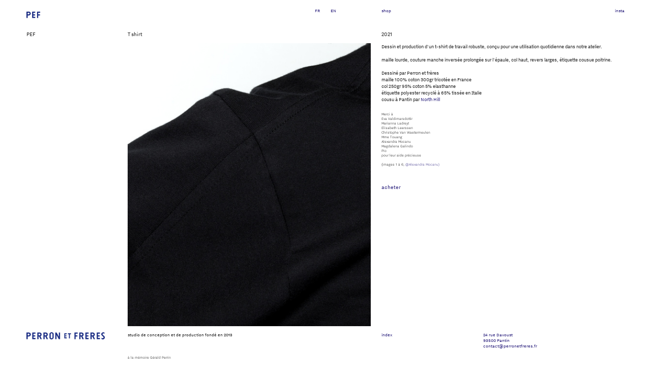

--- FILE ---
content_type: text/html; charset=UTF-8
request_url: https://perronetfreres.fr/T-shirt
body_size: 40130
content:
<!DOCTYPE html>
<!-- 

        Running on cargo.site

-->
<html lang="en" data-predefined-style="true" data-css-presets="true" data-css-preset data-typography-preset>
	<head>
<script>
				var __cargo_context__ = 'live';
				var __cargo_js_ver__ = 'c=3451682563';
				var __cargo_maint__ = false;
				
				
			</script>
					<meta http-equiv="X-UA-Compatible" content="IE=edge,chrome=1">
		<meta http-equiv="Content-Type" content="text/html; charset=utf-8">
		<meta name="viewport" content="initial-scale=1.0, maximum-scale=1.0, user-scalable=no">
		
			<meta name="robots" content="index,follow">
		<title>T shirt — perronetfreres</title>
		<meta name="description" content="PEF T shirt 2021 Dessin et production d’un t-shirt de travail robuste, conçu pour une utilisation...">
				<meta name="twitter:card" content="summary_large_image">
		<meta name="twitter:title" content="T shirt — perronetfreres">
		<meta name="twitter:description" content="PEF T shirt 2021 Dessin et production d’un t-shirt de travail robuste, conçu pour une utilisation...">
		<meta name="twitter:image" content="https://freight.cargo.site/w/1200/i/ad6056ac2accc741d39743c84de87b42f5ef8c3ac534792749413ff5382dc31e/pef-x-northhill_23112125102bd.jpg">
		<meta property="og:locale" content="en_US">
		<meta property="og:title" content="T shirt — perronetfreres">
		<meta property="og:description" content="PEF T shirt 2021 Dessin et production d’un t-shirt de travail robuste, conçu pour une utilisation...">
		<meta property="og:url" content="https://perronetfreres.fr/T-shirt">
		<meta property="og:image" content="https://freight.cargo.site/w/1200/i/ad6056ac2accc741d39743c84de87b42f5ef8c3ac534792749413ff5382dc31e/pef-x-northhill_23112125102bd.jpg">
		<meta property="og:type" content="website">

		<link rel="preconnect" href="https://static.cargo.site" crossorigin>
		<link rel="preconnect" href="https://freight.cargo.site" crossorigin>
				<link rel="preconnect" href="https://type.cargo.site" crossorigin>

		<!--<link rel="preload" href="https://static.cargo.site/assets/social/IconFont-Regular-0.9.3.woff2" as="font" type="font/woff" crossorigin>-->

		

		<link href="https://freight.cargo.site/t/original/i/f2b2b752baba086544d20244417dfa06aef2324c7ac5b66f6789ec4fefa61e2f/PEF_favicon_128px.ico" rel="shortcut icon">
		<link href="https://perronetfreres.fr/rss" rel="alternate" type="application/rss+xml" title="perronetfreres feed">

		<link href="https://perronetfreres.fr/stylesheet?c=3451682563&1685711096" id="member_stylesheet" rel="stylesheet" type="text/css" />
<style id="">@font-face{font-family:Icons;src:url(https://static.cargo.site/assets/social/IconFont-Regular-0.9.3.woff2);unicode-range:U+E000-E15C,U+F0000,U+FE0E}@font-face{font-family:Icons;src:url(https://static.cargo.site/assets/social/IconFont-Regular-0.9.3.woff2);font-weight:240;unicode-range:U+E000-E15C,U+F0000,U+FE0E}@font-face{font-family:Icons;src:url(https://static.cargo.site/assets/social/IconFont-Regular-0.9.3.woff2);unicode-range:U+E000-E15C,U+F0000,U+FE0E;font-weight:400}@font-face{font-family:Icons;src:url(https://static.cargo.site/assets/social/IconFont-Regular-0.9.3.woff2);unicode-range:U+E000-E15C,U+F0000,U+FE0E;font-weight:600}@font-face{font-family:Icons;src:url(https://static.cargo.site/assets/social/IconFont-Regular-0.9.3.woff2);unicode-range:U+E000-E15C,U+F0000,U+FE0E;font-weight:800}@font-face{font-family:Icons;src:url(https://static.cargo.site/assets/social/IconFont-Regular-0.9.3.woff2);unicode-range:U+E000-E15C,U+F0000,U+FE0E;font-style:italic}@font-face{font-family:Icons;src:url(https://static.cargo.site/assets/social/IconFont-Regular-0.9.3.woff2);unicode-range:U+E000-E15C,U+F0000,U+FE0E;font-weight:200;font-style:italic}@font-face{font-family:Icons;src:url(https://static.cargo.site/assets/social/IconFont-Regular-0.9.3.woff2);unicode-range:U+E000-E15C,U+F0000,U+FE0E;font-weight:400;font-style:italic}@font-face{font-family:Icons;src:url(https://static.cargo.site/assets/social/IconFont-Regular-0.9.3.woff2);unicode-range:U+E000-E15C,U+F0000,U+FE0E;font-weight:600;font-style:italic}@font-face{font-family:Icons;src:url(https://static.cargo.site/assets/social/IconFont-Regular-0.9.3.woff2);unicode-range:U+E000-E15C,U+F0000,U+FE0E;font-weight:800;font-style:italic}body.iconfont-loading,body.iconfont-loading *{color:transparent!important}body{-moz-osx-font-smoothing:grayscale;-webkit-font-smoothing:antialiased;-webkit-text-size-adjust:none}body.no-scroll{overflow:hidden}/*!
 * Content
 */.page{word-wrap:break-word}:focus{outline:0}.pointer-events-none{pointer-events:none}.pointer-events-auto{pointer-events:auto}.pointer-events-none .page_content .audio-player,.pointer-events-none .page_content .shop_product,.pointer-events-none .page_content a,.pointer-events-none .page_content audio,.pointer-events-none .page_content button,.pointer-events-none .page_content details,.pointer-events-none .page_content iframe,.pointer-events-none .page_content img,.pointer-events-none .page_content input,.pointer-events-none .page_content video{pointer-events:auto}.pointer-events-none .page_content *>a,.pointer-events-none .page_content>a{position:relative}s *{text-transform:inherit}#toolset{position:fixed;bottom:10px;right:10px;z-index:8}.mobile #toolset,.template_site_inframe #toolset{display:none}#toolset a{display:block;height:24px;width:24px;margin:0;padding:0;text-decoration:none;background:rgba(0,0,0,.2)}#toolset a:hover{background:rgba(0,0,0,.8)}[data-adminview] #toolset a,[data-adminview] #toolset_admin a{background:rgba(0,0,0,.04);pointer-events:none;cursor:default}#toolset_admin a:active{background:rgba(0,0,0,.7)}#toolset_admin a svg>*{transform:scale(1.1) translate(0,-.5px);transform-origin:50% 50%}#toolset_admin a svg{pointer-events:none;width:100%!important;height:auto!important}#following-container{overflow:auto;-webkit-overflow-scrolling:touch}#following-container iframe{height:100%;width:100%;position:absolute;top:0;left:0;right:0;bottom:0}:root{--following-width:-400px;--following-animation-duration:450ms}@keyframes following-open{0%{transform:translateX(0)}100%{transform:translateX(var(--following-width))}}@keyframes following-open-inverse{0%{transform:translateX(0)}100%{transform:translateX(calc(-1 * var(--following-width)))}}@keyframes following-close{0%{transform:translateX(var(--following-width))}100%{transform:translateX(0)}}@keyframes following-close-inverse{0%{transform:translateX(calc(-1 * var(--following-width)))}100%{transform:translateX(0)}}body.animate-left{animation:following-open var(--following-animation-duration);animation-fill-mode:both;animation-timing-function:cubic-bezier(.24,1,.29,1)}#following-container.animate-left{animation:following-close-inverse var(--following-animation-duration);animation-fill-mode:both;animation-timing-function:cubic-bezier(.24,1,.29,1)}#following-container.animate-left #following-frame{animation:following-close var(--following-animation-duration);animation-fill-mode:both;animation-timing-function:cubic-bezier(.24,1,.29,1)}body.animate-right{animation:following-close var(--following-animation-duration);animation-fill-mode:both;animation-timing-function:cubic-bezier(.24,1,.29,1)}#following-container.animate-right{animation:following-open-inverse var(--following-animation-duration);animation-fill-mode:both;animation-timing-function:cubic-bezier(.24,1,.29,1)}#following-container.animate-right #following-frame{animation:following-open var(--following-animation-duration);animation-fill-mode:both;animation-timing-function:cubic-bezier(.24,1,.29,1)}.slick-slider{position:relative;display:block;-moz-box-sizing:border-box;box-sizing:border-box;-webkit-user-select:none;-moz-user-select:none;-ms-user-select:none;user-select:none;-webkit-touch-callout:none;-khtml-user-select:none;-ms-touch-action:pan-y;touch-action:pan-y;-webkit-tap-highlight-color:transparent}.slick-list{position:relative;display:block;overflow:hidden;margin:0;padding:0}.slick-list:focus{outline:0}.slick-list.dragging{cursor:pointer;cursor:hand}.slick-slider .slick-list,.slick-slider .slick-track{transform:translate3d(0,0,0);will-change:transform}.slick-track{position:relative;top:0;left:0;display:block}.slick-track:after,.slick-track:before{display:table;content:'';width:1px;height:1px;margin-top:-1px;margin-left:-1px}.slick-track:after{clear:both}.slick-loading .slick-track{visibility:hidden}.slick-slide{display:none;float:left;height:100%;min-height:1px}[dir=rtl] .slick-slide{float:right}.content .slick-slide img{display:inline-block}.content .slick-slide img:not(.image-zoom){cursor:pointer}.content .scrub .slick-list,.content .scrub .slick-slide img:not(.image-zoom){cursor:ew-resize}body.slideshow-scrub-dragging *{cursor:ew-resize!important}.content .slick-slide img:not([src]),.content .slick-slide img[src='']{width:100%;height:auto}.slick-slide.slick-loading img{display:none}.slick-slide.dragging img{pointer-events:none}.slick-initialized .slick-slide{display:block}.slick-loading .slick-slide{visibility:hidden}.slick-vertical .slick-slide{display:block;height:auto;border:1px solid transparent}.slick-arrow.slick-hidden{display:none}.slick-arrow{position:absolute;z-index:9;width:0;top:0;height:100%;cursor:pointer;will-change:opacity;-webkit-transition:opacity 333ms cubic-bezier(.4,0,.22,1);transition:opacity 333ms cubic-bezier(.4,0,.22,1)}.slick-arrow.hidden{opacity:0}.slick-arrow svg{position:absolute;width:36px;height:36px;top:0;left:0;right:0;bottom:0;margin:auto;transform:translate(.25px,.25px)}.slick-arrow svg.right-arrow{transform:translate(.25px,.25px) scaleX(-1)}.slick-arrow svg:active{opacity:.75}.slick-arrow svg .arrow-shape{fill:none!important;stroke:#fff;stroke-linecap:square}.slick-arrow svg .arrow-outline{fill:none!important;stroke-width:2.5px;stroke:rgba(0,0,0,.6);stroke-linecap:square}.slick-arrow.slick-next{right:0;text-align:right}.slick-next svg,.wallpaper-navigation .slick-next svg{margin-right:10px}.mobile .slick-next svg{margin-right:10px}.slick-arrow.slick-prev{text-align:left}.slick-prev svg,.wallpaper-navigation .slick-prev svg{margin-left:10px}.mobile .slick-prev svg{margin-left:10px}.loading_animation{display:none;vertical-align:middle;z-index:15;line-height:0;pointer-events:none;border-radius:100%}.loading_animation.hidden{display:none}.loading_animation.pulsing{opacity:0;display:inline-block;animation-delay:.1s;-webkit-animation-delay:.1s;-moz-animation-delay:.1s;animation-duration:12s;animation-iteration-count:infinite;animation:fade-pulse-in .5s ease-in-out;-moz-animation:fade-pulse-in .5s ease-in-out;-webkit-animation:fade-pulse-in .5s ease-in-out;-webkit-animation-fill-mode:forwards;-moz-animation-fill-mode:forwards;animation-fill-mode:forwards}.loading_animation.pulsing.no-delay{animation-delay:0s;-webkit-animation-delay:0s;-moz-animation-delay:0s}.loading_animation div{border-radius:100%}.loading_animation div svg{max-width:100%;height:auto}.loading_animation div,.loading_animation div svg{width:20px;height:20px}.loading_animation.full-width svg{width:100%;height:auto}.loading_animation.full-width.big svg{width:100px;height:100px}.loading_animation div svg>*{fill:#ccc}.loading_animation div{-webkit-animation:spin-loading 12s ease-out;-webkit-animation-iteration-count:infinite;-moz-animation:spin-loading 12s ease-out;-moz-animation-iteration-count:infinite;animation:spin-loading 12s ease-out;animation-iteration-count:infinite}.loading_animation.hidden{display:none}[data-backdrop] .loading_animation{position:absolute;top:15px;left:15px;z-index:99}.loading_animation.position-absolute.middle{top:calc(50% - 10px);left:calc(50% - 10px)}.loading_animation.position-absolute.topleft{top:0;left:0}.loading_animation.position-absolute.middleright{top:calc(50% - 10px);right:1rem}.loading_animation.position-absolute.middleleft{top:calc(50% - 10px);left:1rem}.loading_animation.gray div svg>*{fill:#999}.loading_animation.gray-dark div svg>*{fill:#666}.loading_animation.gray-darker div svg>*{fill:#555}.loading_animation.gray-light div svg>*{fill:#ccc}.loading_animation.white div svg>*{fill:rgba(255,255,255,.85)}.loading_animation.blue div svg>*{fill:#698fff}.loading_animation.inline{display:inline-block;margin-bottom:.5ex}.loading_animation.inline.left{margin-right:.5ex}@-webkit-keyframes fade-pulse-in{0%{opacity:0}50%{opacity:.5}100%{opacity:1}}@-moz-keyframes fade-pulse-in{0%{opacity:0}50%{opacity:.5}100%{opacity:1}}@keyframes fade-pulse-in{0%{opacity:0}50%{opacity:.5}100%{opacity:1}}@-webkit-keyframes pulsate{0%{opacity:1}50%{opacity:0}100%{opacity:1}}@-moz-keyframes pulsate{0%{opacity:1}50%{opacity:0}100%{opacity:1}}@keyframes pulsate{0%{opacity:1}50%{opacity:0}100%{opacity:1}}@-webkit-keyframes spin-loading{0%{transform:rotate(0)}9%{transform:rotate(1050deg)}18%{transform:rotate(-1090deg)}20%{transform:rotate(-1080deg)}23%{transform:rotate(-1080deg)}28%{transform:rotate(-1095deg)}29%{transform:rotate(-1065deg)}34%{transform:rotate(-1080deg)}35%{transform:rotate(-1050deg)}40%{transform:rotate(-1065deg)}41%{transform:rotate(-1035deg)}44%{transform:rotate(-1035deg)}47%{transform:rotate(-2160deg)}50%{transform:rotate(-2160deg)}56%{transform:rotate(45deg)}60%{transform:rotate(45deg)}80%{transform:rotate(6120deg)}100%{transform:rotate(0)}}@keyframes spin-loading{0%{transform:rotate(0)}9%{transform:rotate(1050deg)}18%{transform:rotate(-1090deg)}20%{transform:rotate(-1080deg)}23%{transform:rotate(-1080deg)}28%{transform:rotate(-1095deg)}29%{transform:rotate(-1065deg)}34%{transform:rotate(-1080deg)}35%{transform:rotate(-1050deg)}40%{transform:rotate(-1065deg)}41%{transform:rotate(-1035deg)}44%{transform:rotate(-1035deg)}47%{transform:rotate(-2160deg)}50%{transform:rotate(-2160deg)}56%{transform:rotate(45deg)}60%{transform:rotate(45deg)}80%{transform:rotate(6120deg)}100%{transform:rotate(0)}}[grid-row]{align-items:flex-start;box-sizing:border-box;display:-webkit-box;display:-webkit-flex;display:-ms-flexbox;display:flex;-webkit-flex-wrap:wrap;-ms-flex-wrap:wrap;flex-wrap:wrap}[grid-col]{box-sizing:border-box}[grid-row] [grid-col].empty:after{content:"\0000A0";cursor:text}body.mobile[data-adminview=content-editproject] [grid-row] [grid-col].empty:after{display:none}[grid-col=auto]{-webkit-box-flex:1;-webkit-flex:1;-ms-flex:1;flex:1}[grid-col=x12]{width:100%}[grid-col=x11]{width:50%}[grid-col=x10]{width:33.33%}[grid-col=x9]{width:25%}[grid-col=x8]{width:20%}[grid-col=x7]{width:16.666666667%}[grid-col=x6]{width:14.285714286%}[grid-col=x5]{width:12.5%}[grid-col=x4]{width:11.111111111%}[grid-col=x3]{width:10%}[grid-col=x2]{width:9.090909091%}[grid-col=x1]{width:8.333333333%}[grid-col="1"]{width:8.33333%}[grid-col="2"]{width:16.66667%}[grid-col="3"]{width:25%}[grid-col="4"]{width:33.33333%}[grid-col="5"]{width:41.66667%}[grid-col="6"]{width:50%}[grid-col="7"]{width:58.33333%}[grid-col="8"]{width:66.66667%}[grid-col="9"]{width:75%}[grid-col="10"]{width:83.33333%}[grid-col="11"]{width:91.66667%}[grid-col="12"]{width:100%}body.mobile [grid-responsive] [grid-col]{width:100%;-webkit-box-flex:none;-webkit-flex:none;-ms-flex:none;flex:none}[data-ce-host=true][contenteditable=true] [grid-pad]{pointer-events:none}[data-ce-host=true][contenteditable=true] [grid-pad]>*{pointer-events:auto}[grid-pad="0"]{padding:0}[grid-pad="0.25"]{padding:.125rem}[grid-pad="0.5"]{padding:.25rem}[grid-pad="0.75"]{padding:.375rem}[grid-pad="1"]{padding:.5rem}[grid-pad="1.25"]{padding:.625rem}[grid-pad="1.5"]{padding:.75rem}[grid-pad="1.75"]{padding:.875rem}[grid-pad="2"]{padding:1rem}[grid-pad="2.5"]{padding:1.25rem}[grid-pad="3"]{padding:1.5rem}[grid-pad="3.5"]{padding:1.75rem}[grid-pad="4"]{padding:2rem}[grid-pad="5"]{padding:2.5rem}[grid-pad="6"]{padding:3rem}[grid-pad="7"]{padding:3.5rem}[grid-pad="8"]{padding:4rem}[grid-pad="9"]{padding:4.5rem}[grid-pad="10"]{padding:5rem}[grid-gutter="0"]{margin:0}[grid-gutter="0.5"]{margin:-.25rem}[grid-gutter="1"]{margin:-.5rem}[grid-gutter="1.5"]{margin:-.75rem}[grid-gutter="2"]{margin:-1rem}[grid-gutter="2.5"]{margin:-1.25rem}[grid-gutter="3"]{margin:-1.5rem}[grid-gutter="3.5"]{margin:-1.75rem}[grid-gutter="4"]{margin:-2rem}[grid-gutter="5"]{margin:-2.5rem}[grid-gutter="6"]{margin:-3rem}[grid-gutter="7"]{margin:-3.5rem}[grid-gutter="8"]{margin:-4rem}[grid-gutter="10"]{margin:-5rem}[grid-gutter="12"]{margin:-6rem}[grid-gutter="14"]{margin:-7rem}[grid-gutter="16"]{margin:-8rem}[grid-gutter="18"]{margin:-9rem}[grid-gutter="20"]{margin:-10rem}small{max-width:100%;text-decoration:inherit}img:not([src]),img[src='']{outline:1px solid rgba(177,177,177,.4);outline-offset:-1px;content:url([data-uri])}img.image-zoom{cursor:-webkit-zoom-in;cursor:-moz-zoom-in;cursor:zoom-in}#imprimatur{color:#333;font-size:10px;font-family:-apple-system,BlinkMacSystemFont,"Segoe UI",Roboto,Oxygen,Ubuntu,Cantarell,"Open Sans","Helvetica Neue",sans-serif,"Sans Serif",Icons;/*!System*/position:fixed;opacity:.3;right:-28px;bottom:160px;transform:rotate(270deg);-ms-transform:rotate(270deg);-webkit-transform:rotate(270deg);z-index:8;text-transform:uppercase;color:#999;opacity:.5;padding-bottom:2px;text-decoration:none}.mobile #imprimatur{display:none}bodycopy cargo-link a{font-family:-apple-system,BlinkMacSystemFont,"Segoe UI",Roboto,Oxygen,Ubuntu,Cantarell,"Open Sans","Helvetica Neue",sans-serif,"Sans Serif",Icons;/*!System*/font-size:12px;font-style:normal;font-weight:400;transform:rotate(270deg);text-decoration:none;position:fixed!important;right:-27px;bottom:100px;text-decoration:none;letter-spacing:normal;background:0 0;border:0;border-bottom:0;outline:0}/*! PhotoSwipe Default UI CSS by Dmitry Semenov | photoswipe.com | MIT license */.pswp--has_mouse .pswp__button--arrow--left,.pswp--has_mouse .pswp__button--arrow--right,.pswp__ui{visibility:visible}.pswp--minimal--dark .pswp__top-bar,.pswp__button{background:0 0}.pswp,.pswp__bg,.pswp__container,.pswp__img--placeholder,.pswp__zoom-wrap,.quick-view-navigation{-webkit-backface-visibility:hidden}.pswp__button{cursor:pointer;opacity:1;-webkit-appearance:none;transition:opacity .2s;-webkit-box-shadow:none;box-shadow:none}.pswp__button-close>svg{top:10px;right:10px;margin-left:auto}.pswp--touch .quick-view-navigation{display:none}.pswp__ui{-webkit-font-smoothing:auto;opacity:1;z-index:1550}.quick-view-navigation{will-change:opacity;-webkit-transition:opacity 333ms cubic-bezier(.4,0,.22,1);transition:opacity 333ms cubic-bezier(.4,0,.22,1)}.quick-view-navigation .pswp__group .pswp__button{pointer-events:auto}.pswp__button>svg{position:absolute;width:36px;height:36px}.quick-view-navigation .pswp__group:active svg{opacity:.75}.pswp__button svg .shape-shape{fill:#fff}.pswp__button svg .shape-outline{fill:#000}.pswp__button-prev>svg{top:0;bottom:0;left:10px;margin:auto}.pswp__button-next>svg{top:0;bottom:0;right:10px;margin:auto}.quick-view-navigation .pswp__group .pswp__button-prev{position:absolute;left:0;top:0;width:0;height:100%}.quick-view-navigation .pswp__group .pswp__button-next{position:absolute;right:0;top:0;width:0;height:100%}.quick-view-navigation .close-button,.quick-view-navigation .left-arrow,.quick-view-navigation .right-arrow{transform:translate(.25px,.25px)}.quick-view-navigation .right-arrow{transform:translate(.25px,.25px) scaleX(-1)}.pswp__button svg .shape-outline{fill:transparent!important;stroke:#000;stroke-width:2.5px;stroke-linecap:square}.pswp__button svg .shape-shape{fill:transparent!important;stroke:#fff;stroke-width:1.5px;stroke-linecap:square}.pswp__bg,.pswp__scroll-wrap,.pswp__zoom-wrap{width:100%;position:absolute}.quick-view-navigation .pswp__group .pswp__button-close{margin:0}.pswp__container,.pswp__item,.pswp__zoom-wrap{right:0;bottom:0;top:0;position:absolute;left:0}.pswp__ui--hidden .pswp__button{opacity:.001}.pswp__ui--hidden .pswp__button,.pswp__ui--hidden .pswp__button *{pointer-events:none}.pswp .pswp__ui.pswp__ui--displaynone{display:none}.pswp__element--disabled{display:none!important}/*! PhotoSwipe main CSS by Dmitry Semenov | photoswipe.com | MIT license */.pswp{position:fixed;display:none;height:100%;width:100%;top:0;left:0;right:0;bottom:0;margin:auto;-ms-touch-action:none;touch-action:none;z-index:9999999;-webkit-text-size-adjust:100%;line-height:initial;letter-spacing:initial;outline:0}.pswp img{max-width:none}.pswp--zoom-disabled .pswp__img{cursor:default!important}.pswp--animate_opacity{opacity:.001;will-change:opacity;-webkit-transition:opacity 333ms cubic-bezier(.4,0,.22,1);transition:opacity 333ms cubic-bezier(.4,0,.22,1)}.pswp--open{display:block}.pswp--zoom-allowed .pswp__img{cursor:-webkit-zoom-in;cursor:-moz-zoom-in;cursor:zoom-in}.pswp--zoomed-in .pswp__img{cursor:-webkit-grab;cursor:-moz-grab;cursor:grab}.pswp--dragging .pswp__img{cursor:-webkit-grabbing;cursor:-moz-grabbing;cursor:grabbing}.pswp__bg{left:0;top:0;height:100%;opacity:0;transform:translateZ(0);will-change:opacity}.pswp__scroll-wrap{left:0;top:0;height:100%}.pswp__container,.pswp__zoom-wrap{-ms-touch-action:none;touch-action:none}.pswp__container,.pswp__img{-webkit-user-select:none;-moz-user-select:none;-ms-user-select:none;user-select:none;-webkit-tap-highlight-color:transparent;-webkit-touch-callout:none}.pswp__zoom-wrap{-webkit-transform-origin:left top;-ms-transform-origin:left top;transform-origin:left top;-webkit-transition:-webkit-transform 222ms cubic-bezier(.4,0,.22,1);transition:transform 222ms cubic-bezier(.4,0,.22,1)}.pswp__bg{-webkit-transition:opacity 222ms cubic-bezier(.4,0,.22,1);transition:opacity 222ms cubic-bezier(.4,0,.22,1)}.pswp--animated-in .pswp__bg,.pswp--animated-in .pswp__zoom-wrap{-webkit-transition:none;transition:none}.pswp--hide-overflow .pswp__scroll-wrap,.pswp--hide-overflow.pswp{overflow:hidden}.pswp__img{position:absolute;width:auto;height:auto;top:0;left:0}.pswp__img--placeholder--blank{background:#222}.pswp--ie .pswp__img{width:100%!important;height:auto!important;left:0;top:0}.pswp__ui--idle{opacity:0}.pswp__error-msg{position:absolute;left:0;top:50%;width:100%;text-align:center;font-size:14px;line-height:16px;margin-top:-8px;color:#ccc}.pswp__error-msg a{color:#ccc;text-decoration:underline}.pswp__error-msg{font-family:-apple-system,BlinkMacSystemFont,"Segoe UI",Roboto,Oxygen,Ubuntu,Cantarell,"Open Sans","Helvetica Neue",sans-serif}.quick-view.mouse-down .iframe-item{pointer-events:none!important}.quick-view-caption-positioner{pointer-events:none;width:100%;height:100%}.quick-view-caption-wrapper{margin:auto;position:absolute;bottom:0;left:0;right:0}.quick-view-horizontal-align-left .quick-view-caption-wrapper{margin-left:0}.quick-view-horizontal-align-right .quick-view-caption-wrapper{margin-right:0}[data-quick-view-caption]{transition:.1s opacity ease-in-out;position:absolute;bottom:0;left:0;right:0}.quick-view-horizontal-align-left [data-quick-view-caption]{text-align:left}.quick-view-horizontal-align-right [data-quick-view-caption]{text-align:right}.quick-view-caption{transition:.1s opacity ease-in-out}.quick-view-caption>*{display:inline-block}.quick-view-caption *{pointer-events:auto}.quick-view-caption.hidden{opacity:0}.shop_product .dropdown_wrapper{flex:0 0 100%;position:relative}.shop_product select{appearance:none;-moz-appearance:none;-webkit-appearance:none;outline:0;-webkit-font-smoothing:antialiased;-moz-osx-font-smoothing:grayscale;cursor:pointer;border-radius:0;white-space:nowrap;overflow:hidden!important;text-overflow:ellipsis}.shop_product select.dropdown::-ms-expand{display:none}.shop_product a{cursor:pointer;border-bottom:none;text-decoration:none}.shop_product a.out-of-stock{pointer-events:none}body.audio-player-dragging *{cursor:ew-resize!important}.audio-player{display:inline-flex;flex:1 0 calc(100% - 2px);width:calc(100% - 2px)}.audio-player .button{height:100%;flex:0 0 3.3rem;display:flex}.audio-player .separator{left:3.3rem;height:100%}.audio-player .buffer{width:0%;height:100%;transition:left .3s linear,width .3s linear}.audio-player.seeking .buffer{transition:left 0s,width 0s}.audio-player.seeking{user-select:none;-webkit-user-select:none;cursor:ew-resize}.audio-player.seeking *{user-select:none;-webkit-user-select:none;cursor:ew-resize}.audio-player .bar{overflow:hidden;display:flex;justify-content:space-between;align-content:center;flex-grow:1}.audio-player .progress{width:0%;height:100%;transition:width .3s linear}.audio-player.seeking .progress{transition:width 0s}.audio-player .pause,.audio-player .play{cursor:pointer;height:100%}.audio-player .note-icon{margin:auto 0;order:2;flex:0 1 auto}.audio-player .title{white-space:nowrap;overflow:hidden;text-overflow:ellipsis;pointer-events:none;user-select:none;padding:.5rem 0 .5rem 1rem;margin:auto auto auto 0;flex:0 3 auto;min-width:0;width:100%}.audio-player .total-time{flex:0 1 auto;margin:auto 0}.audio-player .current-time,.audio-player .play-text{flex:0 1 auto;margin:auto 0}.audio-player .stream-anim{user-select:none;margin:auto auto auto 0}.audio-player .stream-anim span{display:inline-block}.audio-player .buffer,.audio-player .current-time,.audio-player .note-svg,.audio-player .play-text,.audio-player .separator,.audio-player .total-time{user-select:none;pointer-events:none}.audio-player .buffer,.audio-player .play-text,.audio-player .progress{position:absolute}.audio-player,.audio-player .bar,.audio-player .button,.audio-player .current-time,.audio-player .note-icon,.audio-player .pause,.audio-player .play,.audio-player .total-time{position:relative}body.mobile .audio-player,body.mobile .audio-player *{-webkit-touch-callout:none}#standalone-admin-frame{border:0;width:400px;position:absolute;right:0;top:0;height:100vh;z-index:99}body[standalone-admin=true] #standalone-admin-frame{transform:translate(0,0)}body[standalone-admin=true] .main_container{width:calc(100% - 400px)}body[standalone-admin=false] #standalone-admin-frame{transform:translate(100%,0)}body[standalone-admin=false] .main_container{width:100%}.toggle_standaloneAdmin{position:fixed;top:0;right:400px;height:40px;width:40px;z-index:999;cursor:pointer;background-color:rgba(0,0,0,.4)}.toggle_standaloneAdmin:active{opacity:.7}body[standalone-admin=false] .toggle_standaloneAdmin{right:0}.toggle_standaloneAdmin *{color:#fff;fill:#fff}.toggle_standaloneAdmin svg{padding:6px;width:100%;height:100%;opacity:.85}body[standalone-admin=false] .toggle_standaloneAdmin #close,body[standalone-admin=true] .toggle_standaloneAdmin #backdropsettings{display:none}.toggle_standaloneAdmin>div{width:100%;height:100%}#admin_toggle_button{position:fixed;top:50%;transform:translate(0,-50%);right:400px;height:36px;width:12px;z-index:999;cursor:pointer;background-color:rgba(0,0,0,.09);padding-left:2px;margin-right:5px}#admin_toggle_button .bar{content:'';background:rgba(0,0,0,.09);position:fixed;width:5px;bottom:0;top:0;z-index:10}#admin_toggle_button:active{background:rgba(0,0,0,.065)}#admin_toggle_button *{color:#fff;fill:#fff}#admin_toggle_button svg{padding:0;width:16px;height:36px;margin-left:1px;opacity:1}#admin_toggle_button svg *{fill:#fff;opacity:1}#admin_toggle_button[data-state=closed] .toggle_admin_close{display:none}#admin_toggle_button[data-state=closed],#admin_toggle_button[data-state=closed] .toggle_admin_open{width:20px;cursor:pointer;margin:0}#admin_toggle_button[data-state=closed] svg{margin-left:2px}#admin_toggle_button[data-state=open] .toggle_admin_open{display:none}select,select *{text-rendering:auto!important}b b{font-weight:inherit}*{-webkit-box-sizing:border-box;-moz-box-sizing:border-box;box-sizing:border-box}customhtml>*{position:relative;z-index:10}body,html{min-height:100vh;margin:0;padding:0}html{touch-action:manipulation;position:relative;background-color:#fff}.main_container{min-height:100vh;width:100%;overflow:hidden}.container{display:-webkit-box;display:-webkit-flex;display:-moz-box;display:-ms-flexbox;display:flex;-webkit-flex-wrap:wrap;-moz-flex-wrap:wrap;-ms-flex-wrap:wrap;flex-wrap:wrap;max-width:100%;width:100%;overflow:visible}.container{align-items:flex-start;-webkit-align-items:flex-start}.page{z-index:2}.page ul li>text-limit{display:block}.content,.content_container,.pinned{-webkit-flex:1 0 auto;-moz-flex:1 0 auto;-ms-flex:1 0 auto;flex:1 0 auto;max-width:100%}.content_container{width:100%}.content_container.full_height{min-height:100vh}.page_background{position:absolute;top:0;left:0;width:100%;height:100%}.page_container{position:relative;overflow:visible;width:100%}.backdrop{position:absolute;top:0;z-index:1;width:100%;height:100%;max-height:100vh}.backdrop>div{position:absolute;top:0;left:0;width:100%;height:100%;-webkit-backface-visibility:hidden;backface-visibility:hidden;transform:translate3d(0,0,0);contain:strict}[data-backdrop].backdrop>div[data-overflowing]{max-height:100vh;position:absolute;top:0;left:0}body.mobile [split-responsive]{display:flex;flex-direction:column}body.mobile [split-responsive] .container{width:100%;order:2}body.mobile [split-responsive] .backdrop{position:relative;height:50vh;width:100%;order:1}body.mobile [split-responsive] [data-auxiliary].backdrop{position:absolute;height:50vh;width:100%;order:1}.page{position:relative;z-index:2}img[data-align=left]{float:left}img[data-align=right]{float:right}[data-rotation]{transform-origin:center center}.content .page_content:not([contenteditable=true]) [data-draggable]{pointer-events:auto!important;backface-visibility:hidden}.preserve-3d{-moz-transform-style:preserve-3d;transform-style:preserve-3d}.content .page_content:not([contenteditable=true]) [data-draggable] iframe{pointer-events:none!important}.dragging-active iframe{pointer-events:none!important}.content .page_content:not([contenteditable=true]) [data-draggable]:active{opacity:1}.content .scroll-transition-fade{transition:transform 1s ease-in-out,opacity .8s ease-in-out}.content .scroll-transition-fade.below-viewport{opacity:0;transform:translateY(40px)}.mobile.full_width .page_container:not([split-layout]) .container_width{width:100%}[data-view=pinned_bottom] .bottom_pin_invisibility{visibility:hidden}.pinned{position:relative;width:100%}.pinned .page_container.accommodate:not(.fixed):not(.overlay){z-index:2}.pinned .page_container.overlay{position:absolute;z-index:4}.pinned .page_container.overlay.fixed{position:fixed}.pinned .page_container.overlay.fixed .page{max-height:100vh;-webkit-overflow-scrolling:touch}.pinned .page_container.overlay.fixed .page.allow-scroll{overflow-y:auto;overflow-x:hidden}.pinned .page_container.overlay.fixed .page.allow-scroll{align-items:flex-start;-webkit-align-items:flex-start}.pinned .page_container .page.allow-scroll::-webkit-scrollbar{width:0;background:0 0;display:none}.pinned.pinned_top .page_container.overlay{left:0;top:0}.pinned.pinned_bottom .page_container.overlay{left:0;bottom:0}div[data-container=set]:empty{margin-top:1px}.thumbnails{position:relative;z-index:1}[thumbnails=grid]{align-items:baseline}[thumbnails=justify] .thumbnail{box-sizing:content-box}[thumbnails][data-padding-zero] .thumbnail{margin-bottom:-1px}[thumbnails=montessori] .thumbnail{pointer-events:auto;position:absolute}[thumbnails] .thumbnail>a{display:block;text-decoration:none}[thumbnails=montessori]{height:0}[thumbnails][data-resizing],[thumbnails][data-resizing] *{cursor:nwse-resize}[thumbnails] .thumbnail .resize-handle{cursor:nwse-resize;width:26px;height:26px;padding:5px;position:absolute;opacity:.75;right:-1px;bottom:-1px;z-index:100}[thumbnails][data-resizing] .resize-handle{display:none}[thumbnails] .thumbnail .resize-handle svg{position:absolute;top:0;left:0}[thumbnails] .thumbnail .resize-handle:hover{opacity:1}[data-can-move].thumbnail .resize-handle svg .resize_path_outline{fill:#fff}[data-can-move].thumbnail .resize-handle svg .resize_path{fill:#000}[thumbnails=montessori] .thumbnail_sizer{height:0;width:100%;position:relative;padding-bottom:100%;pointer-events:none}[thumbnails] .thumbnail img{display:block;min-height:3px;margin-bottom:0}[thumbnails] .thumbnail img:not([src]),img[src=""]{margin:0!important;width:100%;min-height:3px;height:100%!important;position:absolute}[aspect-ratio="1x1"].thumb_image{height:0;padding-bottom:100%;overflow:hidden}[aspect-ratio="4x3"].thumb_image{height:0;padding-bottom:75%;overflow:hidden}[aspect-ratio="16x9"].thumb_image{height:0;padding-bottom:56.25%;overflow:hidden}[thumbnails] .thumb_image{width:100%;position:relative}[thumbnails][thumbnail-vertical-align=top]{align-items:flex-start}[thumbnails][thumbnail-vertical-align=middle]{align-items:center}[thumbnails][thumbnail-vertical-align=bottom]{align-items:baseline}[thumbnails][thumbnail-horizontal-align=left]{justify-content:flex-start}[thumbnails][thumbnail-horizontal-align=middle]{justify-content:center}[thumbnails][thumbnail-horizontal-align=right]{justify-content:flex-end}.thumb_image.default_image>svg{position:absolute;top:0;left:0;bottom:0;right:0;width:100%;height:100%}.thumb_image.default_image{outline:1px solid #ccc;outline-offset:-1px;position:relative}.mobile.full_width [data-view=Thumbnail] .thumbnails_width{width:100%}.content [data-draggable] a:active,.content [data-draggable] img:active{opacity:initial}.content .draggable-dragging{opacity:initial}[data-draggable].draggable_visible{visibility:visible}[data-draggable].draggable_hidden{visibility:hidden}.gallery_card [data-draggable],.marquee [data-draggable]{visibility:inherit}[data-draggable]{visibility:visible;background-color:rgba(0,0,0,.003)}#site_menu_panel_container .image-gallery:not(.initialized){height:0;padding-bottom:100%;min-height:initial}.image-gallery:not(.initialized){min-height:100vh;visibility:hidden;width:100%}.image-gallery .gallery_card img{display:block;width:100%;height:auto}.image-gallery .gallery_card{transform-origin:center}.image-gallery .gallery_card.dragging{opacity:.1;transform:initial!important}.image-gallery:not([image-gallery=slideshow]) .gallery_card iframe:only-child,.image-gallery:not([image-gallery=slideshow]) .gallery_card video:only-child{width:100%;height:100%;top:0;left:0;position:absolute}.image-gallery[image-gallery=slideshow] .gallery_card video[muted][autoplay]:not([controls]),.image-gallery[image-gallery=slideshow] .gallery_card video[muted][data-autoplay]:not([controls]){pointer-events:none}.image-gallery [image-gallery-pad="0"] video:only-child{object-fit:cover;height:calc(100% + 1px)}div.image-gallery>a,div.image-gallery>iframe,div.image-gallery>img,div.image-gallery>video{display:none}[image-gallery-row]{align-items:flex-start;box-sizing:border-box;display:-webkit-box;display:-webkit-flex;display:-ms-flexbox;display:flex;-webkit-flex-wrap:wrap;-ms-flex-wrap:wrap;flex-wrap:wrap}.image-gallery .gallery_card_image{width:100%;position:relative}[data-predefined-style=true] .image-gallery a.gallery_card{display:block;border:none}[image-gallery-col]{box-sizing:border-box}[image-gallery-col=x12]{width:100%}[image-gallery-col=x11]{width:50%}[image-gallery-col=x10]{width:33.33%}[image-gallery-col=x9]{width:25%}[image-gallery-col=x8]{width:20%}[image-gallery-col=x7]{width:16.666666667%}[image-gallery-col=x6]{width:14.285714286%}[image-gallery-col=x5]{width:12.5%}[image-gallery-col=x4]{width:11.111111111%}[image-gallery-col=x3]{width:10%}[image-gallery-col=x2]{width:9.090909091%}[image-gallery-col=x1]{width:8.333333333%}.content .page_content [image-gallery-pad].image-gallery{pointer-events:none}.content .page_content [image-gallery-pad].image-gallery .gallery_card_image>*,.content .page_content [image-gallery-pad].image-gallery .gallery_image_caption{pointer-events:auto}.content .page_content [image-gallery-pad="0"]{padding:0}.content .page_content [image-gallery-pad="0.25"]{padding:.125rem}.content .page_content [image-gallery-pad="0.5"]{padding:.25rem}.content .page_content [image-gallery-pad="0.75"]{padding:.375rem}.content .page_content [image-gallery-pad="1"]{padding:.5rem}.content .page_content [image-gallery-pad="1.25"]{padding:.625rem}.content .page_content [image-gallery-pad="1.5"]{padding:.75rem}.content .page_content [image-gallery-pad="1.75"]{padding:.875rem}.content .page_content [image-gallery-pad="2"]{padding:1rem}.content .page_content [image-gallery-pad="2.5"]{padding:1.25rem}.content .page_content [image-gallery-pad="3"]{padding:1.5rem}.content .page_content [image-gallery-pad="3.5"]{padding:1.75rem}.content .page_content [image-gallery-pad="4"]{padding:2rem}.content .page_content [image-gallery-pad="5"]{padding:2.5rem}.content .page_content [image-gallery-pad="6"]{padding:3rem}.content .page_content [image-gallery-pad="7"]{padding:3.5rem}.content .page_content [image-gallery-pad="8"]{padding:4rem}.content .page_content [image-gallery-pad="9"]{padding:4.5rem}.content .page_content [image-gallery-pad="10"]{padding:5rem}.content .page_content [image-gallery-gutter="0"]{margin:0}.content .page_content [image-gallery-gutter="0.5"]{margin:-.25rem}.content .page_content [image-gallery-gutter="1"]{margin:-.5rem}.content .page_content [image-gallery-gutter="1.5"]{margin:-.75rem}.content .page_content [image-gallery-gutter="2"]{margin:-1rem}.content .page_content [image-gallery-gutter="2.5"]{margin:-1.25rem}.content .page_content [image-gallery-gutter="3"]{margin:-1.5rem}.content .page_content [image-gallery-gutter="3.5"]{margin:-1.75rem}.content .page_content [image-gallery-gutter="4"]{margin:-2rem}.content .page_content [image-gallery-gutter="5"]{margin:-2.5rem}.content .page_content [image-gallery-gutter="6"]{margin:-3rem}.content .page_content [image-gallery-gutter="7"]{margin:-3.5rem}.content .page_content [image-gallery-gutter="8"]{margin:-4rem}.content .page_content [image-gallery-gutter="10"]{margin:-5rem}.content .page_content [image-gallery-gutter="12"]{margin:-6rem}.content .page_content [image-gallery-gutter="14"]{margin:-7rem}.content .page_content [image-gallery-gutter="16"]{margin:-8rem}.content .page_content [image-gallery-gutter="18"]{margin:-9rem}.content .page_content [image-gallery-gutter="20"]{margin:-10rem}[image-gallery=slideshow]:not(.initialized)>*{min-height:1px;opacity:0;min-width:100%}[image-gallery=slideshow][data-constrained-by=height] [image-gallery-vertical-align].slick-track{align-items:flex-start}[image-gallery=slideshow] img.image-zoom:active{opacity:initial}[image-gallery=slideshow].slick-initialized .gallery_card{pointer-events:none}[image-gallery=slideshow].slick-initialized .gallery_card.slick-current{pointer-events:auto}[image-gallery=slideshow] .gallery_card:not(.has_caption){line-height:0}.content .page_content [image-gallery=slideshow].image-gallery>*{pointer-events:auto}.content [image-gallery=slideshow].image-gallery.slick-initialized .gallery_card{overflow:hidden;margin:0;display:flex;flex-flow:row wrap;flex-shrink:0}.content [image-gallery=slideshow].image-gallery.slick-initialized .gallery_card.slick-current{overflow:visible}[image-gallery=slideshow] .gallery_image_caption{opacity:1;transition:opacity .3s;-webkit-transition:opacity .3s;width:100%;margin-left:auto;margin-right:auto;clear:both}[image-gallery-horizontal-align=left] .gallery_image_caption{text-align:left}[image-gallery-horizontal-align=middle] .gallery_image_caption{text-align:center}[image-gallery-horizontal-align=right] .gallery_image_caption{text-align:right}[image-gallery=slideshow][data-slideshow-in-transition] .gallery_image_caption{opacity:0;transition:opacity .3s;-webkit-transition:opacity .3s}[image-gallery=slideshow] .gallery_card_image{width:initial;margin:0;display:inline-block}[image-gallery=slideshow] .gallery_card img{margin:0;display:block}[image-gallery=slideshow][data-exploded]{align-items:flex-start;box-sizing:border-box;display:-webkit-box;display:-webkit-flex;display:-ms-flexbox;display:flex;-webkit-flex-wrap:wrap;-ms-flex-wrap:wrap;flex-wrap:wrap;justify-content:flex-start;align-content:flex-start}[image-gallery=slideshow][data-exploded] .gallery_card{padding:1rem;width:16.666%}[image-gallery=slideshow][data-exploded] .gallery_card_image{height:0;display:block;width:100%}[image-gallery=grid]{align-items:baseline}[image-gallery=grid] .gallery_card.has_caption .gallery_card_image{display:block}[image-gallery=grid] [image-gallery-pad="0"].gallery_card{margin-bottom:-1px}[image-gallery=grid] .gallery_card img{margin:0}[image-gallery=columns] .gallery_card img{margin:0}[image-gallery=justify]{align-items:flex-start}[image-gallery=justify] .gallery_card img{margin:0}[image-gallery=montessori][image-gallery-row]{display:block}[image-gallery=montessori] a.gallery_card,[image-gallery=montessori] div.gallery_card{position:absolute;pointer-events:auto}[image-gallery=montessori][data-can-move] .gallery_card,[image-gallery=montessori][data-can-move] .gallery_card .gallery_card_image,[image-gallery=montessori][data-can-move] .gallery_card .gallery_card_image>*{cursor:move}[image-gallery=montessori]{position:relative;height:0}[image-gallery=freeform] .gallery_card{position:relative}[image-gallery=freeform] [image-gallery-pad="0"].gallery_card{margin-bottom:-1px}[image-gallery-vertical-align]{display:flex;flex-flow:row wrap}[image-gallery-vertical-align].slick-track{display:flex;flex-flow:row nowrap}.image-gallery .slick-list{margin-bottom:-.3px}[image-gallery-vertical-align=top]{align-content:flex-start;align-items:flex-start}[image-gallery-vertical-align=middle]{align-items:center;align-content:center}[image-gallery-vertical-align=bottom]{align-content:flex-end;align-items:flex-end}[image-gallery-horizontal-align=left]{justify-content:flex-start}[image-gallery-horizontal-align=middle]{justify-content:center}[image-gallery-horizontal-align=right]{justify-content:flex-end}.image-gallery[data-resizing],.image-gallery[data-resizing] *{cursor:nwse-resize!important}.image-gallery .gallery_card .resize-handle,.image-gallery .gallery_card .resize-handle *{cursor:nwse-resize!important}.image-gallery .gallery_card .resize-handle{width:26px;height:26px;padding:5px;position:absolute;opacity:.75;right:-1px;bottom:-1px;z-index:10}.image-gallery[data-resizing] .resize-handle{display:none}.image-gallery .gallery_card .resize-handle svg{cursor:nwse-resize!important;position:absolute;top:0;left:0}.image-gallery .gallery_card .resize-handle:hover{opacity:1}[data-can-move].gallery_card .resize-handle svg .resize_path_outline{fill:#fff}[data-can-move].gallery_card .resize-handle svg .resize_path{fill:#000}[image-gallery=montessori] .thumbnail_sizer{height:0;width:100%;position:relative;padding-bottom:100%;pointer-events:none}#site_menu_button{display:block;text-decoration:none;pointer-events:auto;z-index:9;vertical-align:top;cursor:pointer;box-sizing:content-box;font-family:Icons}#site_menu_button.custom_icon{padding:0;line-height:0}#site_menu_button.custom_icon img{width:100%;height:auto}#site_menu_wrapper.disabled #site_menu_button{display:none}#site_menu_wrapper.mobile_only #site_menu_button{display:none}body.mobile #site_menu_wrapper.mobile_only:not(.disabled) #site_menu_button:not(.active){display:block}#site_menu_panel_container[data-type=cargo_menu] #site_menu_panel{display:block;position:fixed;top:0;right:0;bottom:0;left:0;z-index:10;cursor:default}.site_menu{pointer-events:auto;position:absolute;z-index:11;top:0;bottom:0;line-height:0;max-width:400px;min-width:300px;font-size:20px;text-align:left;background:rgba(20,20,20,.95);padding:20px 30px 90px 30px;overflow-y:auto;overflow-x:hidden;display:-webkit-box;display:-webkit-flex;display:-ms-flexbox;display:flex;-webkit-box-orient:vertical;-webkit-box-direction:normal;-webkit-flex-direction:column;-ms-flex-direction:column;flex-direction:column;-webkit-box-pack:start;-webkit-justify-content:flex-start;-ms-flex-pack:start;justify-content:flex-start}body.mobile #site_menu_wrapper .site_menu{-webkit-overflow-scrolling:touch;min-width:auto;max-width:100%;width:100%;padding:20px}#site_menu_wrapper[data-sitemenu-position=bottom-left] #site_menu,#site_menu_wrapper[data-sitemenu-position=top-left] #site_menu{left:0}#site_menu_wrapper[data-sitemenu-position=bottom-right] #site_menu,#site_menu_wrapper[data-sitemenu-position=top-right] #site_menu{right:0}#site_menu_wrapper[data-type=page] .site_menu{right:0;left:0;width:100%;padding:0;margin:0;background:0 0}.site_menu_wrapper.open .site_menu{display:block}.site_menu div{display:block}.site_menu a{text-decoration:none;display:inline-block;color:rgba(255,255,255,.75);max-width:100%;overflow:hidden;white-space:nowrap;text-overflow:ellipsis;line-height:1.4}.site_menu div a.active{color:rgba(255,255,255,.4)}.site_menu div.set-link>a{font-weight:700}.site_menu div.hidden{display:none}.site_menu .close{display:block;position:absolute;top:0;right:10px;font-size:60px;line-height:50px;font-weight:200;color:rgba(255,255,255,.4);cursor:pointer;user-select:none}#site_menu_panel_container .page_container{position:relative;overflow:hidden;background:0 0;z-index:2}#site_menu_panel_container .site_menu_page_wrapper{position:fixed;top:0;left:0;overflow-y:auto;-webkit-overflow-scrolling:touch;height:100%;width:100%;z-index:100}#site_menu_panel_container .site_menu_page_wrapper .backdrop{pointer-events:none}#site_menu_panel_container #site_menu_page_overlay{position:fixed;top:0;right:0;bottom:0;left:0;cursor:default;z-index:1}#shop_button{display:block;text-decoration:none;pointer-events:auto;z-index:9;vertical-align:top;cursor:pointer;box-sizing:content-box;font-family:Icons}#shop_button.custom_icon{padding:0;line-height:0}#shop_button.custom_icon img{width:100%;height:auto}#shop_button.disabled{display:none}.loading[data-loading]{display:none;position:fixed;bottom:8px;left:8px;z-index:100}.new_site_button_wrapper{font-size:1.8rem;font-weight:400;color:rgba(0,0,0,.85);font-family:-apple-system,BlinkMacSystemFont,'Segoe UI',Roboto,Oxygen,Ubuntu,Cantarell,'Open Sans','Helvetica Neue',sans-serif,'Sans Serif',Icons;font-style:normal;line-height:1.4;color:#fff;position:fixed;bottom:0;right:0;z-index:999}body.template_site #toolset{display:none!important}body.mobile .new_site_button{display:none}.new_site_button{display:flex;height:44px;cursor:pointer}.new_site_button .plus{width:44px;height:100%}.new_site_button .plus svg{width:100%;height:100%}.new_site_button .plus svg line{stroke:#000;stroke-width:2px}.new_site_button .plus:after,.new_site_button .plus:before{content:'';width:30px;height:2px}.new_site_button .text{background:#0fce83;display:none;padding:7.5px 15px 7.5px 15px;height:100%;font-size:20px;color:#222}.new_site_button:active{opacity:.8}.new_site_button.show_full .text{display:block}.new_site_button.show_full .plus{display:none}html:not(.admin-wrapper) .template_site #confirm_modal [data-progress] .progress-indicator:after{content:'Generating Site...';padding:7.5px 15px;right:-200px;color:#000}bodycopy svg.marker-overlay,bodycopy svg.marker-overlay *{transform-origin:0 0;-webkit-transform-origin:0 0;box-sizing:initial}bodycopy svg#svgroot{box-sizing:initial}bodycopy svg.marker-overlay{padding:inherit;position:absolute;left:0;top:0;width:100%;height:100%;min-height:1px;overflow:visible;pointer-events:none;z-index:999}bodycopy svg.marker-overlay *{pointer-events:initial}bodycopy svg.marker-overlay text{letter-spacing:initial}bodycopy svg.marker-overlay a{cursor:pointer}.marquee:not(.torn-down){overflow:hidden;width:100%;position:relative;padding-bottom:.25em;padding-top:.25em;margin-bottom:-.25em;margin-top:-.25em;contain:layout}.marquee .marquee_contents{will-change:transform;display:flex;flex-direction:column}.marquee[behavior][direction].torn-down{white-space:normal}.marquee[behavior=bounce] .marquee_contents{display:block;float:left;clear:both}.marquee[behavior=bounce] .marquee_inner{display:block}.marquee[behavior=bounce][direction=vertical] .marquee_contents{width:100%}.marquee[behavior=bounce][direction=diagonal] .marquee_inner:last-child,.marquee[behavior=bounce][direction=vertical] .marquee_inner:last-child{position:relative;visibility:hidden}.marquee[behavior=bounce][direction=horizontal],.marquee[behavior=scroll][direction=horizontal]{white-space:pre}.marquee[behavior=scroll][direction=horizontal] .marquee_contents{display:inline-flex;white-space:nowrap;min-width:100%}.marquee[behavior=scroll][direction=horizontal] .marquee_inner{min-width:100%}.marquee[behavior=scroll] .marquee_inner:first-child{will-change:transform;position:absolute;width:100%;top:0;left:0}.cycle{display:none}</style>
<script type="text/json" data-set="defaults" >{"current_offset":0,"current_page":1,"cargo_url":"perronetfreresfr","is_domain":true,"is_mobile":false,"is_tablet":false,"is_phone":false,"api_path":"https:\/\/perronetfreres.fr\/_api","is_editor":false,"is_template":false,"is_direct_link":true,"direct_link_pid":22687502}</script>
<script type="text/json" data-set="DisplayOptions" >{"user_id":1114997,"pagination_count":24,"title_in_project":true,"disable_project_scroll":false,"learning_cargo_seen":true,"resource_url":null,"use_sets":null,"sets_are_clickable":null,"set_links_position":null,"sticky_pages":null,"total_projects":0,"slideshow_responsive":false,"slideshow_thumbnails_header":true,"layout_options":{"content_position":"left_cover","content_width":"100","content_margin":"5","main_margin":"10","text_alignment":"text_left","vertical_position":"vertical_top","bgcolor":"rgb(255, 255, 255)","WebFontConfig":{"cargo":{"families":{"Nitti Grotesk":{"variants":["n2","i2","n4","i4","n7","i7"]}}},"system":{"families":{"-apple-system":{"variants":["n4"]}}}},"links_orientation":"links_horizontal","viewport_size":"phone","mobile_zoom":"20","mobile_view":"desktop","mobile_padding":"-7","mobile_formatting":false,"width_unit":"rem","text_width":"66","is_feed":false,"limit_vertical_images":true,"image_zoom":false,"mobile_images_full_width":false,"responsive_columns":"1","responsive_thumbnails_padding":"0.7","enable_sitemenu":false,"sitemenu_mobileonly":false,"menu_position":"top-left","sitemenu_option":"cargo_menu","responsive_row_height":"75","advanced_padding_enabled":false,"main_margin_top":"10","main_margin_right":"10","main_margin_bottom":"10","main_margin_left":"10","mobile_pages_full_width":false,"scroll_transition":false,"image_full_zoom":false,"quick_view_height":"100","quick_view_width":"100","quick_view_alignment":"quick_view_center_center","advanced_quick_view_padding_enabled":false,"quick_view_padding":"2.5","quick_view_padding_top":"2.5","quick_view_padding_bottom":"2.5","quick_view_padding_left":"2.5","quick_view_padding_right":"2.5","quick_content_alignment":"quick_content_center_center","close_quick_view_on_scroll":true,"show_quick_view_ui":true,"quick_view_bgcolor":"rgba(255, 255, 255, 0.95)","quick_view_caption":false},"element_sort":{"no-group":[{"name":"Navigation","isActive":true},{"name":"Header Text","isActive":true},{"name":"Content","isActive":true},{"name":"Header Image","isActive":false}]},"site_menu_options":{"display_type":"cargo_menu","enable":false,"mobile_only":false,"position":"top-right","single_page_id":null,"icon":"\ue130","show_homepage":true,"single_page_url":"Menu","custom_icon":false},"ecommerce_options":{"enable_ecommerce_button":false,"shop_button_position":"top-right","shop_icon":"\ue138","custom_icon":false,"shop_icon_text":"Cart &lt;(#)&gt;","icon":"","enable_geofencing":false,"enabled_countries":["AF","AX","AL","DZ","AS","AD","AO","AI","AQ","AG","AR","AM","AW","AU","AT","AZ","BS","BH","BD","BB","BY","BE","BZ","BJ","BM","BT","BO","BQ","BA","BW","BV","BR","IO","BN","BG","BF","BI","KH","CM","CA","CV","KY","CF","TD","CL","CN","CX","CC","CO","KM","CG","CD","CK","CR","CI","HR","CU","CW","CY","CZ","DK","DJ","DM","DO","EC","EG","SV","GQ","ER","EE","ET","FK","FO","FJ","FI","FR","GF","PF","TF","GA","GM","GE","DE","GH","GI","GR","GL","GD","GP","GU","GT","GG","GN","GW","GY","HT","HM","VA","HN","HK","HU","IS","IN","ID","IR","IQ","IE","IM","IL","IT","JM","JP","JE","JO","KZ","KE","KI","KP","KR","KW","KG","LA","LV","LB","LS","LR","LY","LI","LT","LU","MO","MK","MG","MW","MY","MV","ML","MT","MH","MQ","MR","MU","YT","MX","FM","MD","MC","MN","ME","MS","MA","MZ","MM","NA","NR","NP","NL","NC","NZ","NI","NE","NG","NU","NF","MP","NO","OM","PK","PW","PS","PA","PG","PY","PE","PH","PN","PL","PT","PR","QA","RE","RO","RU","RW","BL","SH","KN","LC","MF","PM","VC","WS","SM","ST","SA","SN","RS","SC","SL","SG","SX","SK","SI","SB","SO","ZA","GS","SS","ES","LK","SD","SR","SJ","SZ","SE","CH","SY","TW","TJ","TZ","TH","TL","TG","TK","TO","TT","TN","TR","TM","TC","TV","UG","UA","AE","GB","US","UM","UY","UZ","VU","VE","VN","VG","VI","WF","EH","YE","ZM","ZW"]},"analytics_disabled":false}</script>
<script type="text/json" data-set="Site" >{"id":"1114997","direct_link":"https:\/\/perronetfreres.fr","display_url":"perronetfreres.fr","site_url":"perronetfreresfr","account_shop_id":11038,"has_ecommerce":false,"has_shop":true,"ecommerce_key_public":null,"cargo_spark_button":false,"following_url":null,"website_title":"perronetfreres","meta_tags":"","meta_description":"","meta_head":"","homepage_id":"32432669","css_url":"https:\/\/perronetfreres.fr\/stylesheet","rss_url":"https:\/\/perronetfreres.fr\/rss","js_url":"\/_jsapps\/design\/design.js","favicon_url":"https:\/\/freight.cargo.site\/t\/original\/i\/f2b2b752baba086544d20244417dfa06aef2324c7ac5b66f6789ec4fefa61e2f\/PEF_favicon_128px.ico","home_url":"https:\/\/cargo.site","auth_url":"https:\/\/cargo.site","profile_url":null,"profile_width":0,"profile_height":0,"social_image_url":"https:\/\/freight.cargo.site\/i\/8029f3d1057c4f667def2ca5faeeac3129302cec6615625cb5b26bba00b033ac\/PEF_LOGO_250px2.jpg","social_width":310,"social_height":310,"social_description":"PEF is a creative and producing strenght launched in 2013.\nFocused on durable and meaningful materiality, we arise from our ability to make by ourselves directly in our workshop, and our trusting relationships with a network of partners and know-hows around us.\nWe propose our expertise to develop physical projects with intelligence and thoughtful producing methods, ensuring honest, durable and high end productions.","social_has_image":true,"social_has_description":true,"site_menu_icon":null,"site_menu_has_image":false,"custom_html":"<customhtml><\/customhtml>","filter":null,"is_editor":false,"use_hi_res":false,"hiq":null,"progenitor_site":"solo","files":[],"resource_url":"perronetfreres.fr\/_api\/v0\/site\/1114997"}</script>
<script type="text/json" data-set="ScaffoldingData" >{"id":0,"title":"perronetfreres","project_url":0,"set_id":0,"is_homepage":false,"pin":false,"is_set":true,"in_nav":false,"stack":false,"sort":0,"index":0,"page_count":2,"pin_position":null,"thumbnail_options":null,"pages":[{"id":32432669,"title":"fr","project_url":"fr","set_id":0,"is_homepage":true,"pin":false,"is_set":true,"in_nav":false,"stack":true,"sort":0,"index":0,"page_count":54,"pin_position":null,"thumbnail_options":null,"pages":[{"id":19330243,"site_id":1114997,"project_url":"Header-pef","direct_link":"https:\/\/perronetfreres.fr\/Header-pef","type":"page","title":"Header pef","title_no_html":"Header pef","tags":"","display":false,"pin":true,"pin_options":{"position":"top","overlay":true,"fixed":true,"accommodate":false,"exclude_mobile":true,"exclude_desktop":false},"in_nav":false,"is_homepage":false,"backdrop_enabled":false,"is_set":false,"stack":false,"excerpt":"","content":"<div grid-row=\"\" grid-pad=\"2\" grid-gutter=\"4\" grid-responsive=\"\">\n\t<div grid-col=\"2\" grid-pad=\"2\"><a href=\"fr\" rel=\"history\" class=\"image-link\"><img width=\"250\" height=\"250\" width_o=\"250\" height_o=\"250\" data-src=\"https:\/\/freight.cargo.site\/t\/original\/i\/32bfa7ff416f9537797c424b6c52f3c22f9ef67b08328c84105c7e0730d9d5cc\/PEF_LOGO_250px.png\" data-mid=\"106742596\" border=\"0\" data-scale=\"15\"\/><\/a><\/div>\n\t<div grid-col=\"5\" grid-pad=\"2\"><\/div>\n\t<div grid-col=\"2\" grid-pad=\"2\"><\/div>\n\t<div grid-col=\"3\" grid-pad=\"2\"><\/div>\n<\/div>","content_no_html":"\n\t{image 7 scale=\"15\"}\n\t\n\t\n\t\n","content_partial_html":"\n\t<a href=\"fr\" rel=\"history\" class=\"image-link\"><img width=\"250\" height=\"250\" width_o=\"250\" height_o=\"250\" data-src=\"https:\/\/freight.cargo.site\/t\/original\/i\/32bfa7ff416f9537797c424b6c52f3c22f9ef67b08328c84105c7e0730d9d5cc\/PEF_LOGO_250px.png\" data-mid=\"106742596\" border=\"0\" data-scale=\"15\"\/><\/a>\n\t\n\t\n\t\n","thumb":"106742464","thumb_meta":{"thumbnail_crop":{"percentWidth":"100","marginLeft":0,"marginTop":0,"imageModel":{"id":106742464,"project_id":19330243,"image_ref":"{image 5}","name":"PEF_LOGO.png","hash":"77e35594d18d25defd63560550e0ee9e0a363ef8332ffa9e525c2f0dfbd7d9d4","width":1772,"height":165,"sort":0,"exclude_from_backdrop":false,"date_added":"1619625496"},"stored":{"ratio":9.3115124153499,"crop_ratio":"1x1"},"cropManuallySet":false}},"thumb_is_visible":false,"sort":1,"index":0,"set_id":32432669,"page_options":{"using_local_css":true,"local_css":"[local-style=\"19330243\"] .container_width {\n}\n\n[local-style=\"19330243\"] body {\n}\n\n[local-style=\"19330243\"] .backdrop {\n\twidth: 100% \/*!background_cover*\/;\n}\n\n[local-style=\"19330243\"] .page {\n\tmin-height: auto \/*!page_height_default*\/;\n}\n\n[local-style=\"19330243\"] .page_background {\n\tbackground-color: transparent \/*!page_container_bgcolor*\/;\n}\n\n[local-style=\"19330243\"] .content_padding {\n\tpadding-top: 1.5rem \/*!main_margin*\/;\n\tpadding-bottom: 1rem \/*!main_margin*\/;\n\tpadding-left: 5rem \/*!main_margin*\/;\n\tpadding-right: 5rem \/*!main_margin*\/;\n}\n\n[data-predefined-style=\"true\"] [local-style=\"19330243\"] bodycopy {\n}\n\n[data-predefined-style=\"true\"] [local-style=\"19330243\"] bodycopy a {\n}\n\n[data-predefined-style=\"true\"] [local-style=\"19330243\"] h1 {\n\tcolor: rgb(48, 38, 128);\n}\n\n[data-predefined-style=\"true\"] [local-style=\"19330243\"] h1 a {\n}\n\n[data-predefined-style=\"true\"] [local-style=\"19330243\"] h2 {\n}\n\n[data-predefined-style=\"true\"] [local-style=\"19330243\"] h2 a {\n}\n\n[data-predefined-style=\"true\"] [local-style=\"19330243\"] small {\n}\n\n[data-predefined-style=\"true\"] [local-style=\"19330243\"] small a {\n}\n\n[data-predefined-style=\"true\"] [local-style=\"19330243\"] bodycopy a:hover {\n}\n\n[data-predefined-style=\"true\"] [local-style=\"19330243\"] h1 a:hover {\n}\n\n[data-predefined-style=\"true\"] [local-style=\"19330243\"] h2 a:hover {\n}\n\n[data-predefined-style=\"true\"] [local-style=\"19330243\"] small a:hover {\n}\n\n[local-style=\"19330243\"] .container {\n\talign-items: flex-start \/*!vertical_top*\/;\n\t-webkit-align-items: flex-start \/*!vertical_top*\/;\n}","local_layout_options":{"split_layout":false,"split_responsive":false,"full_height":false,"advanced_padding_enabled":true,"page_container_bgcolor":"transparent","show_local_thumbs":false,"page_bgcolor":"","main_margin_top":"1.5","main_margin":"2.7","main_margin_right":"5","main_margin_bottom":"1","main_margin_left":"5"},"pin_options":{"position":"top","overlay":true,"fixed":true,"accommodate":false,"exclude_mobile":true,"exclude_desktop":false}},"set_open":false,"images":[{"id":106742464,"project_id":19330243,"image_ref":"{image 5}","name":"PEF_LOGO.png","hash":"77e35594d18d25defd63560550e0ee9e0a363ef8332ffa9e525c2f0dfbd7d9d4","width":1772,"height":165,"sort":0,"exclude_from_backdrop":false,"date_added":"1619625496"},{"id":106742596,"project_id":19330243,"image_ref":"{image 7}","name":"PEF_LOGO_250px.png","hash":"32bfa7ff416f9537797c424b6c52f3c22f9ef67b08328c84105c7e0730d9d5cc","width":250,"height":250,"sort":0,"exclude_from_backdrop":false,"date_added":"1619625553"}],"backdrop":{"id":3181401,"site_id":1114997,"page_id":19330243,"backdrop_id":3,"backdrop_path":"wallpaper","is_active":true,"data":{"scale_option":"contain","repeat_image":false,"image_alignment":"image_center_center","margin":44,"pattern_size":56,"limit_size":false,"overlay_color":"rgb(255, 255, 255)","bg_color":"rgb(255, 255, 255)","cycle_images":false,"autoplay":true,"slideshow_transition":"slide","transition_timeout":2.5,"transition_duration":1,"randomize":false,"arrow_navigation":false,"focus_object":"{}","backdrop_viewport_lock":false,"use_image_focus":"false","image":"106742464","requires_webgl":"false"}}},{"id":19281962,"site_id":1114997,"project_url":"Header-shop-insta","direct_link":"https:\/\/perronetfreres.fr\/Header-shop-insta","type":"page","title":"Header shop\/insta","title_no_html":"Header shop\/insta","tags":"","display":false,"pin":true,"pin_options":{"position":"top","overlay":true,"fixed":true,"accommodate":true,"exclude_mobile":true,"exclude_desktop":false},"in_nav":false,"is_homepage":false,"backdrop_enabled":false,"is_set":false,"stack":false,"excerpt":"shop\n\tinsta","content":"<div grid-row=\"\" grid-pad=\"2\" grid-gutter=\"4\" grid-responsive=\"\">\n\t<div grid-col=\"2\" grid-pad=\"2\" class=\"\"><br>\n<\/div>\n\t<div grid-col=\"5\" grid-pad=\"2\"><\/div>\n\t<div grid-col=\"3\" grid-pad=\"2\" class=\"\"><a href=\"shop\" rel=\"history\">shop<\/a><\/div>\n\t<div grid-col=\"2\" grid-pad=\"2\" class=\"\"><div style=\"text-align: right\"><a href=\"https:\/\/www.instagram.com\/perronetfreres\/\" target=\"_blank\">insta<\/a><\/div>\n\t<\/div>\n<\/div>","content_no_html":"\n\t\n\n\t\n\tshop\n\tinsta\n\t\n","content_partial_html":"\n\t<br>\n\n\t\n\t<a href=\"shop\" rel=\"history\">shop<\/a>\n\t<a href=\"https:\/\/www.instagram.com\/perronetfreres\/\" target=\"_blank\">insta<\/a>\n\t\n","thumb":"106463896","thumb_meta":{"thumbnail_crop":{"percentWidth":"100","marginLeft":0,"marginTop":0,"imageModel":{"id":106463896,"project_id":19281962,"image_ref":"{image 5}","name":"PEF_LOGO.png","hash":"77e35594d18d25defd63560550e0ee9e0a363ef8332ffa9e525c2f0dfbd7d9d4","width":1772,"height":165,"sort":0,"exclude_from_backdrop":false,"date_added":"1619443973"},"stored":{"ratio":9.3115124153499,"crop_ratio":"1x1"},"cropManuallySet":false}},"thumb_is_visible":false,"sort":2,"index":0,"set_id":32432669,"page_options":{"using_local_css":true,"local_css":"[local-style=\"19281962\"] .container_width {\n}\n\n[local-style=\"19281962\"] body {\n\tbackground-color: initial \/*!variable_defaults*\/;\n}\n\n[local-style=\"19281962\"] .backdrop {\n\twidth: 100% \/*!background_cover*\/;\n}\n\n[local-style=\"19281962\"] .page {\n\tmin-height: auto \/*!page_height_default*\/;\n}\n\n[local-style=\"19281962\"] .page_background {\n\tbackground-color: transparent \/*!page_container_bgcolor*\/;\n}\n\n[local-style=\"19281962\"] .content_padding {\n\tpadding-top: 1.5rem \/*!main_margin*\/;\n\tpadding-bottom: 2.3rem \/*!main_margin*\/;\n\tpadding-left: 5rem \/*!main_margin*\/;\n\tpadding-right: 5rem \/*!main_margin*\/;\n}\n\n[data-predefined-style=\"true\"] [local-style=\"19281962\"] bodycopy {\n}\n\n[data-predefined-style=\"true\"] [local-style=\"19281962\"] bodycopy a {\n}\n\n[data-predefined-style=\"true\"] [local-style=\"19281962\"] h1 {\n}\n\n[data-predefined-style=\"true\"] [local-style=\"19281962\"] h1 a {\n}\n\n[data-predefined-style=\"true\"] [local-style=\"19281962\"] h2 {\n}\n\n[data-predefined-style=\"true\"] [local-style=\"19281962\"] h2 a {\n}\n\n[data-predefined-style=\"true\"] [local-style=\"19281962\"] small {\n}\n\n[data-predefined-style=\"true\"] [local-style=\"19281962\"] small a {\n}\n\n[data-predefined-style=\"true\"] [local-style=\"19281962\"] bodycopy a:hover {\n}\n\n[data-predefined-style=\"true\"] [local-style=\"19281962\"] h1 a:hover {\n}\n\n[data-predefined-style=\"true\"] [local-style=\"19281962\"] h2 a:hover {\n}\n\n[data-predefined-style=\"true\"] [local-style=\"19281962\"] small a:hover {\n}\n\n[local-style=\"19281962\"] .container {\n\talign-items: flex-start \/*!vertical_top*\/;\n\t-webkit-align-items: flex-start \/*!vertical_top*\/;\n}","local_layout_options":{"split_layout":false,"split_responsive":false,"full_height":false,"advanced_padding_enabled":true,"page_container_bgcolor":"transparent","show_local_thumbs":false,"page_bgcolor":"","main_margin_top":"1.5","main_margin":"2.7","main_margin_right":"5","main_margin_bottom":"2.3","main_margin_left":"5"},"pin_options":{"position":"top","overlay":true,"fixed":true,"accommodate":true,"exclude_mobile":true,"exclude_desktop":false}},"set_open":false,"images":[{"id":106463896,"project_id":19281962,"image_ref":"{image 5}","name":"PEF_LOGO.png","hash":"77e35594d18d25defd63560550e0ee9e0a363ef8332ffa9e525c2f0dfbd7d9d4","width":1772,"height":165,"sort":0,"exclude_from_backdrop":false,"date_added":"1619443973"},{"id":106699147,"project_id":19281962,"image_ref":"{image 6}","name":"PEF_LOGO_250px.png","hash":"afbb383c4c44c5d18a733a1bd005f85b5a50ace8d7427997270a2755f8d1d8b7","width":250,"height":250,"sort":0,"exclude_from_backdrop":false,"date_added":"1619604982"},{"id":106746830,"project_id":19281962,"image_ref":"{image 7}","name":"PEF_LOGO_250px.png","hash":"b2020461d726d5c7ff21ad0d6ef20f2b6ce109fbef0070795e8ce24b7729ae5e","width":250,"height":250,"sort":0,"exclude_from_backdrop":false,"date_added":"1619627696"}],"backdrop":{"id":3172473,"site_id":1114997,"page_id":19281962,"backdrop_id":3,"backdrop_path":"wallpaper","is_active":true,"data":{"scale_option":"contain","repeat_image":false,"image_alignment":"image_center_center","margin":44,"pattern_size":56,"limit_size":false,"overlay_color":"rgb(255, 255, 255)","bg_color":"rgb(255, 255, 255)","cycle_images":false,"autoplay":true,"slideshow_transition":"slide","transition_timeout":2.5,"transition_duration":1,"randomize":false,"arrow_navigation":false,"focus_object":"{}","backdrop_viewport_lock":false,"use_image_focus":"false","image":"106463896","requires_webgl":"false"}}},{"id":32433268,"site_id":1114997,"project_url":"Header-pef-FR-EN","direct_link":"https:\/\/perronetfreres.fr\/Header-pef-FR-EN","type":"page","title":"Header pef FR\/EN","title_no_html":"Header pef FR\/EN","tags":"","display":false,"pin":true,"pin_options":{"position":"top","overlay":true,"fixed":true,"accommodate":true,"exclude_mobile":false,"exclude_desktop":false},"in_nav":false,"is_homepage":false,"backdrop_enabled":false,"is_set":false,"stack":false,"excerpt":"FR\n\tEN","content":"<div grid-row=\"\" grid-pad=\"2\" grid-gutter=\"4\">\n\t<div grid-col=\"x9\" grid-pad=\"2\"><br>\n<a href=\"#\" rel=\"home_page\"><\/a><\/div>\n\t<div grid-col=\"x9\" grid-pad=\"2\"><div style=\"text-align: right\"><a href=\"fr\" rel=\"history\">FR<\/a><\/div><\/div>\n\t<div grid-col=\"x9\" grid-pad=\"2\" class=\"\"><a href=\"english\" rel=\"history\">EN<\/a><\/div>\n\t<div grid-col=\"x9\" grid-pad=\"2\"><\/div>\n<\/div>","content_no_html":"\n\t\n\n\tFR\n\tEN\n\t\n","content_partial_html":"\n\t<br>\n<a href=\"#\" rel=\"home_page\"><\/a>\n\t<a href=\"fr\" rel=\"history\">FR<\/a>\n\t<a href=\"english\" rel=\"history\">EN<\/a>\n\t\n","thumb":"180782893","thumb_meta":{"thumbnail_crop":{"percentWidth":"100","marginLeft":0,"marginTop":0,"imageModel":{"id":180782893,"project_id":32433268,"image_ref":"{image 5}","name":"PEF_LOGO.png","hash":"77e35594d18d25defd63560550e0ee9e0a363ef8332ffa9e525c2f0dfbd7d9d4","width":1772,"height":165,"sort":0,"exclude_from_backdrop":false,"date_added":1685703785},"stored":{"ratio":9.3115124153499,"crop_ratio":"1x1"},"cropManuallySet":false}},"thumb_is_visible":false,"sort":3,"index":0,"set_id":32432669,"page_options":{"using_local_css":true,"local_css":"[local-style=\"32433268\"] .container_width {\n}\n\n[local-style=\"32433268\"] body {\n}\n\n[local-style=\"32433268\"] .backdrop {\n\twidth: 100% \/*!background_cover*\/;\n}\n\n[local-style=\"32433268\"] .page {\n\tmin-height: auto \/*!page_height_default*\/;\n}\n\n[local-style=\"32433268\"] .page_background {\n\tbackground-color: transparent \/*!page_container_bgcolor*\/;\n}\n\n[local-style=\"32433268\"] .content_padding {\n\tpadding-top: 1.5rem \/*!main_margin*\/;\n\tpadding-bottom: 1rem \/*!main_margin*\/;\n\tpadding-left: 5rem \/*!main_margin*\/;\n\tpadding-right: 5rem \/*!main_margin*\/;\n}\n\n[data-predefined-style=\"true\"] [local-style=\"32433268\"] bodycopy {\n}\n\n[data-predefined-style=\"true\"] [local-style=\"32433268\"] bodycopy a {\n}\n\n[data-predefined-style=\"true\"] [local-style=\"32433268\"] h1 {\n\tcolor: rgb(48, 38, 128);\n}\n\n[data-predefined-style=\"true\"] [local-style=\"32433268\"] h1 a {\n}\n\n[data-predefined-style=\"true\"] [local-style=\"32433268\"] h2 {\n}\n\n[data-predefined-style=\"true\"] [local-style=\"32433268\"] h2 a {\n}\n\n[data-predefined-style=\"true\"] [local-style=\"32433268\"] small {\n}\n\n[data-predefined-style=\"true\"] [local-style=\"32433268\"] small a {\n}\n\n[data-predefined-style=\"true\"] [local-style=\"32433268\"] bodycopy a:hover {\n}\n\n[data-predefined-style=\"true\"] [local-style=\"32433268\"] h1 a:hover {\n}\n\n[data-predefined-style=\"true\"] [local-style=\"32433268\"] h2 a:hover {\n}\n\n[data-predefined-style=\"true\"] [local-style=\"32433268\"] small a:hover {\n}\n\n[local-style=\"32433268\"] .container {\n\talign-items: flex-start \/*!vertical_top*\/;\n\t-webkit-align-items: flex-start \/*!vertical_top*\/;\n}","local_layout_options":{"split_layout":false,"split_responsive":false,"full_height":false,"advanced_padding_enabled":true,"page_container_bgcolor":"transparent","show_local_thumbs":false,"page_bgcolor":"","main_margin_top":"1.5","main_margin":"2.7","main_margin_right":"5","main_margin_bottom":"1","main_margin_left":"5"},"pin_options":{"position":"top","overlay":true,"fixed":true,"accommodate":true,"exclude_mobile":false,"exclude_desktop":false}},"set_open":false,"images":[{"id":180782893,"project_id":32433268,"image_ref":"{image 5}","name":"PEF_LOGO.png","hash":"77e35594d18d25defd63560550e0ee9e0a363ef8332ffa9e525c2f0dfbd7d9d4","width":1772,"height":165,"sort":0,"exclude_from_backdrop":false,"date_added":"1685703785"},{"id":180782894,"project_id":32433268,"image_ref":"{image 7}","name":"PEF_LOGO_250px.png","hash":"32bfa7ff416f9537797c424b6c52f3c22f9ef67b08328c84105c7e0730d9d5cc","width":250,"height":250,"sort":0,"exclude_from_backdrop":false,"date_added":"1685703785"}],"backdrop":{"id":5540891,"site_id":1114997,"page_id":32433268,"backdrop_id":3,"backdrop_path":"wallpaper","is_active":true,"data":{"scale_option":"contain","repeat_image":false,"image_alignment":"image_center_center","margin":44,"pattern_size":56,"limit_size":false,"overlay_color":"rgb(255, 255, 255)","bg_color":"rgb(255, 255, 255)","cycle_images":false,"autoplay":true,"slideshow_transition":"slide","transition_timeout":2.5,"transition_duration":1,"randomize":false,"arrow_navigation":false,"focus_object":"{}","backdrop_viewport_lock":false,"use_image_focus":"false","image":"180782893","requires_webgl":"false"}}},{"id":37808976,"site_id":1114997,"project_url":"Balenciaga-expo","direct_link":"https:\/\/perronetfreres.fr\/Balenciaga-expo","type":"page","title":"Balenciaga expo","title_no_html":"Balenciaga expo","tags":"","display":true,"pin":false,"pin_options":{"position":"top","overlay":true,"fixed":true,"accommodate":true},"in_nav":false,"is_homepage":false,"backdrop_enabled":false,"is_set":false,"stack":false,"excerpt":"Balenciaga\n\texposition \u2018Balenciaga by Demna\u2019\n\t2025\n\n\n\n\t\n\t\n\n\t\n\t\t\n\t\t\n\t\n\t\n\t\t\n\t\t\t\n\t\t\t\t\n\t\t\t\t\t\n\n\n\n\n\n\n\n\n\n\n\n\n\n\n\td\u00e9veloppement de soclage sp\u00e9cifique pour les...","content":"<div grid-row=\"\" grid-pad=\"2\" grid-gutter=\"4\">\n\t<div grid-col=\"2\" grid-pad=\"2\" class=\"\"><h1>Balenciaga<\/h1><\/div>\n\t<div grid-col=\"5\" grid-pad=\"2\" class=\"\"><h1>exposition \u2018Balenciaga by Demna\u2019<\/h1><\/div>\n\t<div grid-col=\"5\" grid-pad=\"2\"><h1>2025<\/h1><\/div>\n<\/div><br>\n<div grid-row=\"\" grid-pad=\"2\" grid-gutter=\"4\" grid-responsive=\"\">\n\t<div grid-col=\"2\" grid-pad=\"2\"><\/div>\n\t<div grid-col=\"5\" grid-pad=\"2\">\n\n\t\n\t\t\n\t\t\n\t\n\t\n\t\t\n\t\t\t\n\t\t\t\t\n\t\t\t\t\t<span style=\"color: rgba(0, 0, 0, 0.247059);\"><\/span><div class=\"image-gallery\" data-gallery=\"%7B%22mode_id%22%3A6%2C%22gallery_instance_id%22%3A6%2C%22name%22%3A%22Slideshow%22%2C%22path%22%3A%22slideshow%22%2C%22data%22%3A%7B%22autoplay%22%3Atrue%2C%22autoplaySpeed%22%3A%223%22%2C%22speed%22%3A0.5%2C%22arrows%22%3Atrue%2C%22transition-type%22%3A%22scrub%22%2C%22constrain_height%22%3Atrue%2C%22image_vertical_align%22%3A%22top%22%2C%22image_horizontal_align%22%3A%22left%22%2C%22image_alignment%22%3A%22image_top_left%22%2C%22mobile_data%22%3A%7B%22separate_mobile_view%22%3Afalse%7D%2C%22meta_data%22%3A%7B%7D%2C%22captions%22%3Atrue%7D%7D\">\n<img width=\"3592\" height=\"4464\" width_o=\"3592\" height_o=\"4464\" data-src=\"https:\/\/freight.cargo.site\/t\/original\/i\/9e752fb27569215e2cb8a1a75d96632bbcfca7b1f844e17c8dbdf796dd8c7215\/DSC00743.jpg\" data-mid=\"238238213\" border=\"0\" \/>\n<img width=\"3718\" height=\"4620\" width_o=\"3718\" height_o=\"4620\" data-src=\"https:\/\/freight.cargo.site\/t\/original\/i\/9f8071cb0f063467212051f589d2e70080485b7b630e182eef80764a8253d6d2\/DSC00737.jpg\" data-mid=\"238238212\" border=\"0\" \/>\n<img width=\"3396\" height=\"4221\" width_o=\"3396\" height_o=\"4221\" data-src=\"https:\/\/freight.cargo.site\/t\/original\/i\/a05f4d58b8febb5d11f8eb2a1404f343e6510c06cd9e7d85a72ec3e500d8619f\/DSC00732.jpg\" data-mid=\"238238211\" border=\"0\" \/>\n<img width=\"3460\" height=\"4299\" width_o=\"3460\" height_o=\"4299\" data-src=\"https:\/\/freight.cargo.site\/t\/original\/i\/c94072b943edd155938fb80291720810b57fe43a0fe3a429ae56bb8c8563e6da\/DSC00731.jpg\" data-mid=\"238238210\" border=\"0\" \/>\n<img width=\"3672\" height=\"4563\" width_o=\"3672\" height_o=\"4563\" data-src=\"https:\/\/freight.cargo.site\/t\/original\/i\/f2012c2096a6668bf034ab74da949177018afe211eaab8bd91b5eadef275749f\/DSC00725.jpg\" data-mid=\"238238209\" border=\"0\" \/>\n<img width=\"3474\" height=\"4318\" width_o=\"3474\" height_o=\"4318\" data-src=\"https:\/\/freight.cargo.site\/t\/original\/i\/06f44be7f6cf8c6ff1e5399c393850ffb00b5d467f294c6c1383a5e0f98c3f3c\/DSC00711.jpg\" data-mid=\"238238208\" border=\"0\" \/>\n<img width=\"3688\" height=\"4584\" width_o=\"3688\" height_o=\"4584\" data-src=\"https:\/\/freight.cargo.site\/t\/original\/i\/63a89ae9d095648b559e09cee28638906f067fc5cb34c42afbae2e15dd5076ab\/DSC00701.jpg\" data-mid=\"238238207\" border=\"0\" \/>\n<img width=\"3283\" height=\"4080\" width_o=\"3283\" height_o=\"4080\" data-src=\"https:\/\/freight.cargo.site\/t\/original\/i\/bad97d8f471257a5ccb0c8537a0b787d5c15b167322734a7688f6155e0d35159\/DSC00700.jpg\" data-mid=\"238238206\" border=\"0\" \/>\n<img width=\"4000\" height=\"4970\" width_o=\"4000\" height_o=\"4970\" data-src=\"https:\/\/freight.cargo.site\/t\/original\/i\/35d7a122bee173dd3ce9c4f0192609d640804979bb8cfeec2b9ad98ceb128240\/DSC00696.jpg\" data-mid=\"238238205\" border=\"0\" \/>\n<img width=\"3583\" height=\"4453\" width_o=\"3583\" height_o=\"4453\" data-src=\"https:\/\/freight.cargo.site\/t\/original\/i\/ab7d48604da6270d73406914130b086c981eea05f5b618aab82b84cfce4142d6\/DSC00690.jpg\" data-mid=\"238238204\" border=\"0\" \/>\n<img width=\"3623\" height=\"4502\" width_o=\"3623\" height_o=\"4502\" data-src=\"https:\/\/freight.cargo.site\/t\/original\/i\/f8572786c8d17ec92aba80f82c06f5368ab373ee1aa68e3ce7aba35894bc9c64\/DSC00671.jpg\" data-mid=\"238238203\" border=\"0\" \/>\n<img width=\"4000\" height=\"4971\" width_o=\"4000\" height_o=\"4971\" data-src=\"https:\/\/freight.cargo.site\/t\/original\/i\/79f09c23e1700765a57a01ebbc96a1ef67d6628c5990f301fc34b1c3813db3ba\/DSC00663.jpg\" data-mid=\"238238201\" border=\"0\" \/>\n<\/div><br><\/div>\n\t<div grid-col=\"5\" grid-pad=\"2\">d\u00e9veloppement de soclage sp\u00e9cifique pour les v\u00eatements particuliers d\u2019une exposition c\u00e9l\u00e9brant des 10 ans du cr\u00e9ateur Demna Gvasalia, au sein de la maison Balenciaga.<br>\n<br>\n100 pi\u00e8ces iconiques r\u00e9sument ce si\u00e8cle inoubliable.<br><br>\u2018Balenciaga by Demna\u2019<br>40 rue de S\u00e8vres, Paris<br>26\/06 - 9\/07\/2025<br>\n\n<br><font color=\"#000000\"><span style=\"caret-color: rgb(0, 0, 0); font-size: 9.100799560546875px;\">acier inoxydable, aluminium, fr\u00eane, contreplaqu\u00e9 aviation&nbsp;<\/span><\/font><br>\n<\/div>\n<\/div><br>\n<br>\n<br>\n<br>\n<br>","content_no_html":"\n\tBalenciaga\n\texposition \u2018Balenciaga by Demna\u2019\n\t2025\n\n\n\t\n\t\n\n\t\n\t\t\n\t\t\n\t\n\t\n\t\t\n\t\t\t\n\t\t\t\t\n\t\t\t\t\t\n{image 106}\n{image 105}\n{image 104}\n{image 103}\n{image 102}\n{image 101}\n{image 100}\n{image 99}\n{image 98}\n{image 97}\n{image 96}\n{image 95}\n\n\td\u00e9veloppement de soclage sp\u00e9cifique pour les v\u00eatements particuliers d\u2019une exposition c\u00e9l\u00e9brant des 10 ans du cr\u00e9ateur Demna Gvasalia, au sein de la maison Balenciaga.\n\n100 pi\u00e8ces iconiques r\u00e9sument ce si\u00e8cle inoubliable.\u2018Balenciaga by Demna\u201940 rue de S\u00e8vres, Paris26\/06 - 9\/07\/2025\n\nacier inoxydable, aluminium, fr\u00eane, contreplaqu\u00e9 aviation&nbsp;\n\n\n\n\n\n","content_partial_html":"\n\t<h1>Balenciaga<\/h1>\n\t<h1>exposition \u2018Balenciaga by Demna\u2019<\/h1>\n\t<h1>2025<\/h1>\n<br>\n\n\t\n\t\n\n\t\n\t\t\n\t\t\n\t\n\t\n\t\t\n\t\t\t\n\t\t\t\t\n\t\t\t\t\t<span style=\"color: rgba(0, 0, 0, 0.247059);\"><\/span>\n<img width=\"3592\" height=\"4464\" width_o=\"3592\" height_o=\"4464\" data-src=\"https:\/\/freight.cargo.site\/t\/original\/i\/9e752fb27569215e2cb8a1a75d96632bbcfca7b1f844e17c8dbdf796dd8c7215\/DSC00743.jpg\" data-mid=\"238238213\" border=\"0\" \/>\n<img width=\"3718\" height=\"4620\" width_o=\"3718\" height_o=\"4620\" data-src=\"https:\/\/freight.cargo.site\/t\/original\/i\/9f8071cb0f063467212051f589d2e70080485b7b630e182eef80764a8253d6d2\/DSC00737.jpg\" data-mid=\"238238212\" border=\"0\" \/>\n<img width=\"3396\" height=\"4221\" width_o=\"3396\" height_o=\"4221\" data-src=\"https:\/\/freight.cargo.site\/t\/original\/i\/a05f4d58b8febb5d11f8eb2a1404f343e6510c06cd9e7d85a72ec3e500d8619f\/DSC00732.jpg\" data-mid=\"238238211\" border=\"0\" \/>\n<img width=\"3460\" height=\"4299\" width_o=\"3460\" height_o=\"4299\" data-src=\"https:\/\/freight.cargo.site\/t\/original\/i\/c94072b943edd155938fb80291720810b57fe43a0fe3a429ae56bb8c8563e6da\/DSC00731.jpg\" data-mid=\"238238210\" border=\"0\" \/>\n<img width=\"3672\" height=\"4563\" width_o=\"3672\" height_o=\"4563\" data-src=\"https:\/\/freight.cargo.site\/t\/original\/i\/f2012c2096a6668bf034ab74da949177018afe211eaab8bd91b5eadef275749f\/DSC00725.jpg\" data-mid=\"238238209\" border=\"0\" \/>\n<img width=\"3474\" height=\"4318\" width_o=\"3474\" height_o=\"4318\" data-src=\"https:\/\/freight.cargo.site\/t\/original\/i\/06f44be7f6cf8c6ff1e5399c393850ffb00b5d467f294c6c1383a5e0f98c3f3c\/DSC00711.jpg\" data-mid=\"238238208\" border=\"0\" \/>\n<img width=\"3688\" height=\"4584\" width_o=\"3688\" height_o=\"4584\" data-src=\"https:\/\/freight.cargo.site\/t\/original\/i\/63a89ae9d095648b559e09cee28638906f067fc5cb34c42afbae2e15dd5076ab\/DSC00701.jpg\" data-mid=\"238238207\" border=\"0\" \/>\n<img width=\"3283\" height=\"4080\" width_o=\"3283\" height_o=\"4080\" data-src=\"https:\/\/freight.cargo.site\/t\/original\/i\/bad97d8f471257a5ccb0c8537a0b787d5c15b167322734a7688f6155e0d35159\/DSC00700.jpg\" data-mid=\"238238206\" border=\"0\" \/>\n<img width=\"4000\" height=\"4970\" width_o=\"4000\" height_o=\"4970\" data-src=\"https:\/\/freight.cargo.site\/t\/original\/i\/35d7a122bee173dd3ce9c4f0192609d640804979bb8cfeec2b9ad98ceb128240\/DSC00696.jpg\" data-mid=\"238238205\" border=\"0\" \/>\n<img width=\"3583\" height=\"4453\" width_o=\"3583\" height_o=\"4453\" data-src=\"https:\/\/freight.cargo.site\/t\/original\/i\/ab7d48604da6270d73406914130b086c981eea05f5b618aab82b84cfce4142d6\/DSC00690.jpg\" data-mid=\"238238204\" border=\"0\" \/>\n<img width=\"3623\" height=\"4502\" width_o=\"3623\" height_o=\"4502\" data-src=\"https:\/\/freight.cargo.site\/t\/original\/i\/f8572786c8d17ec92aba80f82c06f5368ab373ee1aa68e3ce7aba35894bc9c64\/DSC00671.jpg\" data-mid=\"238238203\" border=\"0\" \/>\n<img width=\"4000\" height=\"4971\" width_o=\"4000\" height_o=\"4971\" data-src=\"https:\/\/freight.cargo.site\/t\/original\/i\/79f09c23e1700765a57a01ebbc96a1ef67d6628c5990f301fc34b1c3813db3ba\/DSC00663.jpg\" data-mid=\"238238201\" border=\"0\" \/>\n<br>\n\td\u00e9veloppement de soclage sp\u00e9cifique pour les v\u00eatements particuliers d\u2019une exposition c\u00e9l\u00e9brant des 10 ans du cr\u00e9ateur Demna Gvasalia, au sein de la maison Balenciaga.<br>\n<br>\n100 pi\u00e8ces iconiques r\u00e9sument ce si\u00e8cle inoubliable.<br><br>\u2018Balenciaga by Demna\u2019<br>40 rue de S\u00e8vres, Paris<br>26\/06 - 9\/07\/2025<br>\n\n<br><span style=\"caret-color: rgb(0, 0, 0); font-size: 9.100799560546875px;\">acier inoxydable, aluminium, fr\u00eane, contreplaqu\u00e9 aviation&nbsp;<\/span><br>\n\n<br>\n<br>\n<br>\n<br>\n<br>","thumb":"238238201","thumb_meta":{"thumbnail_crop":{"percentWidth":"100","marginLeft":0,"marginTop":0,"imageModel":{"id":238238201,"project_id":37808976,"image_ref":"{image 95}","name":"DSC00663.jpg","hash":"79f09c23e1700765a57a01ebbc96a1ef67d6628c5990f301fc34b1c3813db3ba","width":4000,"height":4971,"sort":0,"exclude_from_backdrop":false,"date_added":"1757944236"},"stored":{"ratio":124.275,"crop_ratio":"1x1"},"cropManuallySet":false}},"thumb_is_visible":false,"sort":6,"index":0,"set_id":32432669,"page_options":{"using_local_css":true,"local_css":"[local-style=\"37808976\"] .container_width {\n}\n\n[local-style=\"37808976\"] body {\n\tbackground-color: initial \/*!variable_defaults*\/;\n}\n\n[local-style=\"37808976\"] .backdrop {\n}\n\n[local-style=\"37808976\"] .page {\n\tmin-height: auto \/*!page_height_default*\/;\n}\n\n[local-style=\"37808976\"] .page_background {\n\tbackground-color: initial \/*!page_container_bgcolor*\/;\n}\n\n[local-style=\"37808976\"] .content_padding {\n\tpadding-top: 1rem \/*!main_margin*\/;\n\tpadding-bottom: 1rem \/*!main_margin*\/;\n\tpadding-left: 5rem \/*!main_margin*\/;\n\tpadding-right: 5rem \/*!main_margin*\/;\n}\n\n[data-predefined-style=\"true\"] [local-style=\"37808976\"] bodycopy {\n}\n\n[data-predefined-style=\"true\"] [local-style=\"37808976\"] bodycopy a {\n}\n\n[data-predefined-style=\"true\"] [local-style=\"37808976\"] h1 {\n}\n\n[data-predefined-style=\"true\"] [local-style=\"37808976\"] h1 a {\n}\n\n[data-predefined-style=\"true\"] [local-style=\"37808976\"] h2 {\n}\n\n[data-predefined-style=\"true\"] [local-style=\"37808976\"] h2 a {\n}\n\n[data-predefined-style=\"true\"] [local-style=\"37808976\"] small {\n}\n\n[data-predefined-style=\"true\"] [local-style=\"37808976\"] small a {\n}\n\n[data-predefined-style=\"true\"] [local-style=\"37808976\"] bodycopy a:hover {\n}\n\n[data-predefined-style=\"true\"] [local-style=\"37808976\"] h1 a:hover {\n}\n\n[data-predefined-style=\"true\"] [local-style=\"37808976\"] h2 a:hover {\n}\n\n[data-predefined-style=\"true\"] [local-style=\"37808976\"] small a:hover {\n}\n\n[local-style=\"37808976\"] .content_padding {\n}\n\n[local-style=\"37808976\"] .container {\n\talign-items: flex-start \/*!vertical_top*\/;\n\t-webkit-align-items: flex-start \/*!vertical_top*\/;\n}\n\n[local-style=\"37808976\"] .container {\n}\n\n[local-style=\"37808976\"] .container {\n}\n\n[local-style=\"37808976\"] .container {\n}\n\n[local-style=\"37808976\"] .container {\n}\n\n[local-style=\"37808976\"] .container {\n}\n\n[data-predefined-style=\"true\"] [local-style=\"37808976\"] h1 a {\n}\n\n[data-predefined-style=\"true\"] [local-style=\"37808976\"] h1 a a {\n}\n\n[data-predefined-style=\"true\"] [local-style=\"37808976\"] h1 a a:hover {\n}","local_layout_options":{"split_layout":false,"split_responsive":false,"full_height":false,"advanced_padding_enabled":true,"page_container_bgcolor":"","show_local_thumbs":false,"page_bgcolor":"","main_margin":"6.2","main_margin_top":"1","main_margin_right":"5","main_margin_bottom":"1","main_margin_left":"5"},"pin_options":{"position":"top","overlay":true,"fixed":true,"accommodate":true},"thumbnail_options":{"show_local_thumbs":false}},"set_open":false,"images":[{"id":238238201,"project_id":37808976,"image_ref":"{image 95}","name":"DSC00663.jpg","hash":"79f09c23e1700765a57a01ebbc96a1ef67d6628c5990f301fc34b1c3813db3ba","width":4000,"height":4971,"sort":0,"exclude_from_backdrop":false,"date_added":"1757944236"},{"id":238238203,"project_id":37808976,"image_ref":"{image 96}","name":"DSC00671.jpg","hash":"f8572786c8d17ec92aba80f82c06f5368ab373ee1aa68e3ce7aba35894bc9c64","width":3623,"height":4502,"sort":0,"exclude_from_backdrop":false,"date_added":"1757944236"},{"id":238238204,"project_id":37808976,"image_ref":"{image 97}","name":"DSC00690.jpg","hash":"ab7d48604da6270d73406914130b086c981eea05f5b618aab82b84cfce4142d6","width":3583,"height":4453,"sort":0,"exclude_from_backdrop":false,"date_added":"1757944236"},{"id":238238205,"project_id":37808976,"image_ref":"{image 98}","name":"DSC00696.jpg","hash":"35d7a122bee173dd3ce9c4f0192609d640804979bb8cfeec2b9ad98ceb128240","width":4000,"height":4970,"sort":0,"exclude_from_backdrop":false,"date_added":"1757944237"},{"id":238238206,"project_id":37808976,"image_ref":"{image 99}","name":"DSC00700.jpg","hash":"bad97d8f471257a5ccb0c8537a0b787d5c15b167322734a7688f6155e0d35159","width":3283,"height":4080,"sort":0,"exclude_from_backdrop":false,"date_added":"1757944236"},{"id":238238207,"project_id":37808976,"image_ref":"{image 100}","name":"DSC00701.jpg","hash":"63a89ae9d095648b559e09cee28638906f067fc5cb34c42afbae2e15dd5076ab","width":3688,"height":4584,"sort":0,"exclude_from_backdrop":false,"date_added":"1757944237"},{"id":238238208,"project_id":37808976,"image_ref":"{image 101}","name":"DSC00711.jpg","hash":"06f44be7f6cf8c6ff1e5399c393850ffb00b5d467f294c6c1383a5e0f98c3f3c","width":3474,"height":4318,"sort":0,"exclude_from_backdrop":false,"date_added":"1757944237"},{"id":238238209,"project_id":37808976,"image_ref":"{image 102}","name":"DSC00725.jpg","hash":"f2012c2096a6668bf034ab74da949177018afe211eaab8bd91b5eadef275749f","width":3672,"height":4563,"sort":0,"exclude_from_backdrop":false,"date_added":"1757944238"},{"id":238238210,"project_id":37808976,"image_ref":"{image 103}","name":"DSC00731.jpg","hash":"c94072b943edd155938fb80291720810b57fe43a0fe3a429ae56bb8c8563e6da","width":3460,"height":4299,"sort":0,"exclude_from_backdrop":false,"date_added":"1757944239"},{"id":238238211,"project_id":37808976,"image_ref":"{image 104}","name":"DSC00732.jpg","hash":"a05f4d58b8febb5d11f8eb2a1404f343e6510c06cd9e7d85a72ec3e500d8619f","width":3396,"height":4221,"sort":0,"exclude_from_backdrop":false,"date_added":"1757944240"},{"id":238238212,"project_id":37808976,"image_ref":"{image 105}","name":"DSC00737.jpg","hash":"9f8071cb0f063467212051f589d2e70080485b7b630e182eef80764a8253d6d2","width":3718,"height":4620,"sort":0,"exclude_from_backdrop":false,"date_added":"1757944240"},{"id":238238213,"project_id":37808976,"image_ref":"{image 106}","name":"DSC00743.jpg","hash":"9e752fb27569215e2cb8a1a75d96632bbcfca7b1f844e17c8dbdf796dd8c7215","width":3592,"height":4464,"sort":0,"exclude_from_backdrop":false,"date_added":"1757944240"}],"backdrop":{"id":6698413,"site_id":1114997,"page_id":37808976,"backdrop_id":2,"backdrop_path":"gradient","is_active":true,"data":{"color_one":"rgba(0, 5, 60, 1)","color_one_active":true,"color_two":"rgba(0, 93, 175, 1)","color_two_active":true,"color_three":"rgba(166, 199, 255, 1)","color_three_active":true,"gradient_type":"linear","direction":0,"radialposx":50,"radialposy":50,"smoothness":100,"scale":100,"repeat":false,"fill_type":"fill_window","blend":"normal","backdrop_viewport_lock":false,"col_one_r":"0","col_one_g":"5","col_one_b":"60","col_one_a":"1","col_two_r":"0","col_two_g":"93","col_two_b":"175","col_two_a":"1","col_three_r":"166","col_three_g":"199","col_three_b":"255","col_three_a":"1","requires_webgl":"false"}}},{"id":37808974,"site_id":1114997,"project_url":"mestiza-studio","direct_link":"https:\/\/perronetfreres.fr\/mestiza-studio","type":"page","title":"mestiza studio","title_no_html":"mestiza studio","tags":"","display":true,"pin":false,"pin_options":{"position":"top","overlay":true,"fixed":true,"accommodate":true},"in_nav":false,"is_homepage":false,"backdrop_enabled":false,"is_set":false,"stack":false,"excerpt":"Mestiza Estudio\n\tbureau\n\t2025\n\n\n\n\t\n\t\n\n\t\n\t\t\n\t\t\n\t\n\t\n\t\t\n\t\t\t\n\t\t\t\t\n\t\t\t\t\t\n\n\n\n\n\n\n\n\n\n\n\n\n\n\tAm\u00e9nagement de l\u2019espace de travail du nouveau bureau de l\u2019agence cr\u00e9ative...","content":"<div grid-row=\"\" grid-pad=\"2\" grid-gutter=\"4\">\n\t<div grid-col=\"2\" grid-pad=\"2\" class=\"\"><h1>Mestiza Estudio<\/h1><\/div>\n\t<div grid-col=\"5\" grid-pad=\"2\" class=\"\"><h1>bureau<\/h1><\/div>\n\t<div grid-col=\"5\" grid-pad=\"2\"><h1>2025<\/h1><\/div>\n<\/div><br>\n<div grid-row=\"\" grid-pad=\"2\" grid-gutter=\"4\" grid-responsive=\"\">\n\t<div grid-col=\"2\" grid-pad=\"2\"><\/div>\n\t<div grid-col=\"5\" grid-pad=\"2\">\n\n\t\n\t\t\n\t\t\n\t\n\t\n\t\t\n\t\t\t\n\t\t\t\t\n\t\t\t\t\t<span style=\"color: rgba(0, 0, 0, 0.247059);\"><\/span><div class=\"image-gallery\" data-gallery=\"%7B%22mode_id%22%3A6%2C%22gallery_instance_id%22%3A12%2C%22name%22%3A%22Slideshow%22%2C%22path%22%3A%22slideshow%22%2C%22data%22%3A%7B%22autoplay%22%3Atrue%2C%22autoplaySpeed%22%3A%223%22%2C%22speed%22%3A0.5%2C%22arrows%22%3Atrue%2C%22transition-type%22%3A%22scrub%22%2C%22constrain_height%22%3Atrue%2C%22image_vertical_align%22%3A%22top%22%2C%22image_horizontal_align%22%3A%22left%22%2C%22image_alignment%22%3A%22image_top_left%22%2C%22mobile_data%22%3A%7B%22separate_mobile_view%22%3Afalse%7D%2C%22meta_data%22%3A%7B%7D%2C%22captions%22%3Atrue%7D%7D\">\n<img width=\"7804\" height=\"9699\" width_o=\"7804\" height_o=\"9699\" data-src=\"https:\/\/freight.cargo.site\/t\/original\/i\/ba90aaa9a8a8cb96e8277a09819e170660b9f49631de58237751bf45a60016f8\/DSCF9311.jpg\" data-mid=\"238235395\" border=\"0\" \/>\n<img width=\"8132\" height=\"10105\" width_o=\"8132\" height_o=\"10105\" data-src=\"https:\/\/freight.cargo.site\/t\/original\/i\/435f7101cb331a464951c0bad078911569f2b58c2fd317b85a366996d3a33681\/DSCF9306.jpg\" data-mid=\"238235394\" border=\"0\" \/>\n<img width=\"8093\" height=\"10058\" width_o=\"8093\" height_o=\"10058\" data-src=\"https:\/\/freight.cargo.site\/t\/original\/i\/5ad8c698e9334768d561c6a86bdd040d3e9bb9e9e0183ddf9546fb321933c47b\/DSCF9301.jpg\" data-mid=\"238235393\" border=\"0\" \/>\n<img width=\"8128\" height=\"10101\" width_o=\"8128\" height_o=\"10101\" data-src=\"https:\/\/freight.cargo.site\/t\/original\/i\/0abd78e3002fd41af1bc123943bdbb4805fe0b2dffdf0ecd1b8005ce347827d1\/DSCF9295.jpg\" data-mid=\"238235392\" border=\"0\" \/>\n<img width=\"8190\" height=\"10178\" width_o=\"8190\" height_o=\"10178\" data-src=\"https:\/\/freight.cargo.site\/t\/original\/i\/6eb086772e7e2d0955275b643473d39f89dacfd9a52562333331bdf6080c4051\/DSCF9279.jpg\" data-mid=\"238235391\" border=\"0\" \/>\n<img width=\"8518\" height=\"10585\" width_o=\"8518\" height_o=\"10585\" data-src=\"https:\/\/freight.cargo.site\/t\/original\/i\/d0c41ab7f9faa2cc56f537aaddb2c4c4a90c4a7a0c8f015a6409b7e881b8f3e9\/DSCF9278.jpg\" data-mid=\"238235390\" border=\"0\" \/>\n<img width=\"7661\" height=\"9520\" width_o=\"7661\" height_o=\"9520\" data-src=\"https:\/\/freight.cargo.site\/t\/original\/i\/fad28a894f88fb9d2bc8ed15ff13cef8d16e9b4db50a672e9da643d9eea2a177\/DSCF9277.jpg\" data-mid=\"238235389\" border=\"0\" \/>\n<img width=\"8421\" height=\"10464\" width_o=\"8421\" height_o=\"10464\" data-src=\"https:\/\/freight.cargo.site\/t\/original\/i\/0f29876f9c2cff775eb9128eaead10e6b451811d67137adf1c28a1891e971b76\/DSCF9276.jpg\" data-mid=\"238235388\" border=\"0\" \/>\n<img width=\"7625\" height=\"9476\" width_o=\"7625\" height_o=\"9476\" data-src=\"https:\/\/freight.cargo.site\/t\/original\/i\/4c0d637b436c105df2e353a37ce21f8e5a572f1acca4d9be9e7d418c6e5acb85\/DSCF9274.jpg\" data-mid=\"238235387\" border=\"0\" \/>\n<img width=\"8042\" height=\"9994\" width_o=\"8042\" height_o=\"9994\" data-src=\"https:\/\/freight.cargo.site\/t\/original\/i\/68ae2ba6c7d5881602cc55ba91282e108567b36c1e714e657b1b0db164ecd849\/DSCF9269.jpg\" data-mid=\"238235386\" border=\"0\" \/>\n<img width=\"8289\" height=\"10301\" width_o=\"8289\" height_o=\"10301\" data-src=\"https:\/\/freight.cargo.site\/t\/original\/i\/c1a38ed539fc89bf50f8ec177acd156376e58e74bde1475789092f5f72073864\/DSCF9264.jpg\" data-mid=\"238235385\" border=\"0\" \/>\n<\/div><br><\/div>\n\t<div grid-col=\"5\" grid-pad=\"2\">Am\u00e9nagement de l\u2019espace de travail du nouveau bureau de l\u2019agence cr\u00e9ative <a href=\"https:\/\/www.mestizaestudio.com\" target=\"_blank\">Mestiza Estudio<\/a>.<br>\nUne collection de tissus traditionnels philippins habillent le long mur de l\u2019agence en se prolongeant sur une biblioth\u00e8que sur mesure. La richesse des couleurs et textures cachent des supports d\u2019\u00e9tag\u00e8res modulables, \u00e9voluent au gr\u00e8s des projets ou des expositions temporaires de l\u2019agence.<br>\nUne grande table de travail \u00e0 double plateau constitue l\u2019outil principal du studio.<br>\n<br><font color=\"#000000\"><span style=\"caret-color: rgb(0, 0, 0); font-size: 9.100799560546875px;\">sapelli, acier laqu\u00e9, acier inoxydable, fr\u00eane, linoleum<\/span><\/font><br>\n<br>\n<small>images <a href=\"https:\/\/www.instagram.com\/neigeaugustaceleste\/\" target=\"_blank\">@neigethebault<\/a><\/small><br><\/div>\n<\/div><br>\n<br>\n<br>\n<br>\n<br>","content_no_html":"\n\tMestiza Estudio\n\tbureau\n\t2025\n\n\n\t\n\t\n\n\t\n\t\t\n\t\t\n\t\n\t\n\t\t\n\t\t\t\n\t\t\t\t\n\t\t\t\t\t\n{image 106}\n{image 105}\n{image 104}\n{image 103}\n{image 102}\n{image 101}\n{image 100}\n{image 99}\n{image 98}\n{image 97}\n{image 96}\n\n\tAm\u00e9nagement de l\u2019espace de travail du nouveau bureau de l\u2019agence cr\u00e9ative Mestiza Estudio.\nUne collection de tissus traditionnels philippins habillent le long mur de l\u2019agence en se prolongeant sur une biblioth\u00e8que sur mesure. La richesse des couleurs et textures cachent des supports d\u2019\u00e9tag\u00e8res modulables, \u00e9voluent au gr\u00e8s des projets ou des expositions temporaires de l\u2019agence.\nUne grande table de travail \u00e0 double plateau constitue l\u2019outil principal du studio.\nsapelli, acier laqu\u00e9, acier inoxydable, fr\u00eane, linoleum\n\nimages @neigethebault\n\n\n\n\n","content_partial_html":"\n\t<h1>Mestiza Estudio<\/h1>\n\t<h1>bureau<\/h1>\n\t<h1>2025<\/h1>\n<br>\n\n\t\n\t\n\n\t\n\t\t\n\t\t\n\t\n\t\n\t\t\n\t\t\t\n\t\t\t\t\n\t\t\t\t\t<span style=\"color: rgba(0, 0, 0, 0.247059);\"><\/span>\n<img width=\"7804\" height=\"9699\" width_o=\"7804\" height_o=\"9699\" data-src=\"https:\/\/freight.cargo.site\/t\/original\/i\/ba90aaa9a8a8cb96e8277a09819e170660b9f49631de58237751bf45a60016f8\/DSCF9311.jpg\" data-mid=\"238235395\" border=\"0\" \/>\n<img width=\"8132\" height=\"10105\" width_o=\"8132\" height_o=\"10105\" data-src=\"https:\/\/freight.cargo.site\/t\/original\/i\/435f7101cb331a464951c0bad078911569f2b58c2fd317b85a366996d3a33681\/DSCF9306.jpg\" data-mid=\"238235394\" border=\"0\" \/>\n<img width=\"8093\" height=\"10058\" width_o=\"8093\" height_o=\"10058\" data-src=\"https:\/\/freight.cargo.site\/t\/original\/i\/5ad8c698e9334768d561c6a86bdd040d3e9bb9e9e0183ddf9546fb321933c47b\/DSCF9301.jpg\" data-mid=\"238235393\" border=\"0\" \/>\n<img width=\"8128\" height=\"10101\" width_o=\"8128\" height_o=\"10101\" data-src=\"https:\/\/freight.cargo.site\/t\/original\/i\/0abd78e3002fd41af1bc123943bdbb4805fe0b2dffdf0ecd1b8005ce347827d1\/DSCF9295.jpg\" data-mid=\"238235392\" border=\"0\" \/>\n<img width=\"8190\" height=\"10178\" width_o=\"8190\" height_o=\"10178\" data-src=\"https:\/\/freight.cargo.site\/t\/original\/i\/6eb086772e7e2d0955275b643473d39f89dacfd9a52562333331bdf6080c4051\/DSCF9279.jpg\" data-mid=\"238235391\" border=\"0\" \/>\n<img width=\"8518\" height=\"10585\" width_o=\"8518\" height_o=\"10585\" data-src=\"https:\/\/freight.cargo.site\/t\/original\/i\/d0c41ab7f9faa2cc56f537aaddb2c4c4a90c4a7a0c8f015a6409b7e881b8f3e9\/DSCF9278.jpg\" data-mid=\"238235390\" border=\"0\" \/>\n<img width=\"7661\" height=\"9520\" width_o=\"7661\" height_o=\"9520\" data-src=\"https:\/\/freight.cargo.site\/t\/original\/i\/fad28a894f88fb9d2bc8ed15ff13cef8d16e9b4db50a672e9da643d9eea2a177\/DSCF9277.jpg\" data-mid=\"238235389\" border=\"0\" \/>\n<img width=\"8421\" height=\"10464\" width_o=\"8421\" height_o=\"10464\" data-src=\"https:\/\/freight.cargo.site\/t\/original\/i\/0f29876f9c2cff775eb9128eaead10e6b451811d67137adf1c28a1891e971b76\/DSCF9276.jpg\" data-mid=\"238235388\" border=\"0\" \/>\n<img width=\"7625\" height=\"9476\" width_o=\"7625\" height_o=\"9476\" data-src=\"https:\/\/freight.cargo.site\/t\/original\/i\/4c0d637b436c105df2e353a37ce21f8e5a572f1acca4d9be9e7d418c6e5acb85\/DSCF9274.jpg\" data-mid=\"238235387\" border=\"0\" \/>\n<img width=\"8042\" height=\"9994\" width_o=\"8042\" height_o=\"9994\" data-src=\"https:\/\/freight.cargo.site\/t\/original\/i\/68ae2ba6c7d5881602cc55ba91282e108567b36c1e714e657b1b0db164ecd849\/DSCF9269.jpg\" data-mid=\"238235386\" border=\"0\" \/>\n<img width=\"8289\" height=\"10301\" width_o=\"8289\" height_o=\"10301\" data-src=\"https:\/\/freight.cargo.site\/t\/original\/i\/c1a38ed539fc89bf50f8ec177acd156376e58e74bde1475789092f5f72073864\/DSCF9264.jpg\" data-mid=\"238235385\" border=\"0\" \/>\n<br>\n\tAm\u00e9nagement de l\u2019espace de travail du nouveau bureau de l\u2019agence cr\u00e9ative <a href=\"https:\/\/www.mestizaestudio.com\" target=\"_blank\">Mestiza Estudio<\/a>.<br>\nUne collection de tissus traditionnels philippins habillent le long mur de l\u2019agence en se prolongeant sur une biblioth\u00e8que sur mesure. La richesse des couleurs et textures cachent des supports d\u2019\u00e9tag\u00e8res modulables, \u00e9voluent au gr\u00e8s des projets ou des expositions temporaires de l\u2019agence.<br>\nUne grande table de travail \u00e0 double plateau constitue l\u2019outil principal du studio.<br>\n<br><span style=\"caret-color: rgb(0, 0, 0); font-size: 9.100799560546875px;\">sapelli, acier laqu\u00e9, acier inoxydable, fr\u00eane, linoleum<\/span><br>\n<br>\nimages <a href=\"https:\/\/www.instagram.com\/neigeaugustaceleste\/\" target=\"_blank\">@neigethebault<\/a><br>\n<br>\n<br>\n<br>\n<br>\n<br>","thumb":"238235385","thumb_meta":{"thumbnail_crop":{"percentWidth":"100","marginLeft":0,"marginTop":0,"imageModel":{"id":238235385,"project_id":37808974,"image_ref":"{image 96}","name":"DSCF9264.jpg","hash":"c1a38ed539fc89bf50f8ec177acd156376e58e74bde1475789092f5f72073864","width":8289,"height":10301,"sort":0,"exclude_from_backdrop":false,"date_added":1757935418},"stored":{"ratio":124.27313306792,"crop_ratio":"1x1"},"cropManuallySet":false}},"thumb_is_visible":false,"sort":7,"index":1,"set_id":32432669,"page_options":{"using_local_css":true,"local_css":"[local-style=\"37808974\"] .container_width {\n}\n\n[local-style=\"37808974\"] body {\n\tbackground-color: initial \/*!variable_defaults*\/;\n}\n\n[local-style=\"37808974\"] .backdrop {\n}\n\n[local-style=\"37808974\"] .page {\n\tmin-height: auto \/*!page_height_default*\/;\n}\n\n[local-style=\"37808974\"] .page_background {\n\tbackground-color: initial \/*!page_container_bgcolor*\/;\n}\n\n[local-style=\"37808974\"] .content_padding {\n\tpadding-top: 1rem \/*!main_margin*\/;\n\tpadding-bottom: 1rem \/*!main_margin*\/;\n\tpadding-left: 5rem \/*!main_margin*\/;\n\tpadding-right: 5rem \/*!main_margin*\/;\n}\n\n[data-predefined-style=\"true\"] [local-style=\"37808974\"] bodycopy {\n}\n\n[data-predefined-style=\"true\"] [local-style=\"37808974\"] bodycopy a {\n}\n\n[data-predefined-style=\"true\"] [local-style=\"37808974\"] h1 {\n}\n\n[data-predefined-style=\"true\"] [local-style=\"37808974\"] h1 a {\n}\n\n[data-predefined-style=\"true\"] [local-style=\"37808974\"] h2 {\n}\n\n[data-predefined-style=\"true\"] [local-style=\"37808974\"] h2 a {\n}\n\n[data-predefined-style=\"true\"] [local-style=\"37808974\"] small {\n}\n\n[data-predefined-style=\"true\"] [local-style=\"37808974\"] small a {\n}\n\n[data-predefined-style=\"true\"] [local-style=\"37808974\"] bodycopy a:hover {\n}\n\n[data-predefined-style=\"true\"] [local-style=\"37808974\"] h1 a:hover {\n}\n\n[data-predefined-style=\"true\"] [local-style=\"37808974\"] h2 a:hover {\n}\n\n[data-predefined-style=\"true\"] [local-style=\"37808974\"] small a:hover {\n}\n\n[local-style=\"37808974\"] .content_padding {\n}\n\n[local-style=\"37808974\"] .container {\n\talign-items: flex-start \/*!vertical_top*\/;\n\t-webkit-align-items: flex-start \/*!vertical_top*\/;\n}\n\n[local-style=\"37808974\"] .container {\n}\n\n[local-style=\"37808974\"] .container {\n}\n\n[local-style=\"37808974\"] .container {\n}\n\n[local-style=\"37808974\"] .container {\n}\n\n[local-style=\"37808974\"] .container {\n}\n\n[data-predefined-style=\"true\"] [local-style=\"37808974\"] h1 a {\n}\n\n[data-predefined-style=\"true\"] [local-style=\"37808974\"] h1 a a {\n}\n\n[data-predefined-style=\"true\"] [local-style=\"37808974\"] h1 a a:hover {\n}","local_layout_options":{"split_layout":false,"split_responsive":false,"full_height":false,"advanced_padding_enabled":true,"page_container_bgcolor":"","show_local_thumbs":false,"page_bgcolor":"","main_margin":"6.2","main_margin_top":"1","main_margin_right":"5","main_margin_bottom":"1","main_margin_left":"5"},"pin_options":{"position":"top","overlay":true,"fixed":true,"accommodate":true},"thumbnail_options":{"show_local_thumbs":false}},"set_open":false,"images":[{"id":238235385,"project_id":37808974,"image_ref":"{image 96}","name":"DSCF9264.jpg","hash":"c1a38ed539fc89bf50f8ec177acd156376e58e74bde1475789092f5f72073864","width":8289,"height":10301,"sort":0,"exclude_from_backdrop":false,"date_added":"1757935418"},{"id":238235386,"project_id":37808974,"image_ref":"{image 97}","name":"DSCF9269.jpg","hash":"68ae2ba6c7d5881602cc55ba91282e108567b36c1e714e657b1b0db164ecd849","width":8042,"height":9994,"sort":0,"exclude_from_backdrop":false,"date_added":"1757935418"},{"id":238235387,"project_id":37808974,"image_ref":"{image 98}","name":"DSCF9274.jpg","hash":"4c0d637b436c105df2e353a37ce21f8e5a572f1acca4d9be9e7d418c6e5acb85","width":7625,"height":9476,"sort":0,"exclude_from_backdrop":false,"date_added":"1757935418"},{"id":238235388,"project_id":37808974,"image_ref":"{image 99}","name":"DSCF9276.jpg","hash":"0f29876f9c2cff775eb9128eaead10e6b451811d67137adf1c28a1891e971b76","width":8421,"height":10464,"sort":0,"exclude_from_backdrop":false,"date_added":"1757935418"},{"id":238235389,"project_id":37808974,"image_ref":"{image 100}","name":"DSCF9277.jpg","hash":"fad28a894f88fb9d2bc8ed15ff13cef8d16e9b4db50a672e9da643d9eea2a177","width":7661,"height":9520,"sort":0,"exclude_from_backdrop":false,"date_added":"1757935418"},{"id":238235390,"project_id":37808974,"image_ref":"{image 101}","name":"DSCF9278.jpg","hash":"d0c41ab7f9faa2cc56f537aaddb2c4c4a90c4a7a0c8f015a6409b7e881b8f3e9","width":8518,"height":10585,"sort":0,"exclude_from_backdrop":false,"date_added":"1757935419"},{"id":238235391,"project_id":37808974,"image_ref":"{image 102}","name":"DSCF9279.jpg","hash":"6eb086772e7e2d0955275b643473d39f89dacfd9a52562333331bdf6080c4051","width":8190,"height":10178,"sort":0,"exclude_from_backdrop":false,"date_added":"1757935419"},{"id":238235392,"project_id":37808974,"image_ref":"{image 103}","name":"DSCF9295.jpg","hash":"0abd78e3002fd41af1bc123943bdbb4805fe0b2dffdf0ecd1b8005ce347827d1","width":8128,"height":10101,"sort":0,"exclude_from_backdrop":false,"date_added":"1757935420"},{"id":238235393,"project_id":37808974,"image_ref":"{image 104}","name":"DSCF9301.jpg","hash":"5ad8c698e9334768d561c6a86bdd040d3e9bb9e9e0183ddf9546fb321933c47b","width":8093,"height":10058,"sort":0,"exclude_from_backdrop":false,"date_added":"1757935420"},{"id":238235394,"project_id":37808974,"image_ref":"{image 105}","name":"DSCF9306.jpg","hash":"435f7101cb331a464951c0bad078911569f2b58c2fd317b85a366996d3a33681","width":8132,"height":10105,"sort":0,"exclude_from_backdrop":false,"date_added":"1757935421"},{"id":238235395,"project_id":37808974,"image_ref":"{image 106}","name":"DSCF9311.jpg","hash":"ba90aaa9a8a8cb96e8277a09819e170660b9f49631de58237751bf45a60016f8","width":7804,"height":9699,"sort":0,"exclude_from_backdrop":false,"date_added":"1757935422"}],"backdrop":{"id":6698411,"site_id":1114997,"page_id":37808974,"backdrop_id":2,"backdrop_path":"gradient","is_active":true,"data":{"color_one":"rgba(0, 5, 60, 1)","color_one_active":true,"color_two":"rgba(0, 93, 175, 1)","color_two_active":true,"color_three":"rgba(166, 199, 255, 1)","color_three_active":true,"gradient_type":"linear","direction":0,"radialposx":50,"radialposy":50,"smoothness":100,"scale":100,"repeat":false,"fill_type":"fill_window","blend":"normal","backdrop_viewport_lock":false,"col_one_r":"0","col_one_g":"5","col_one_b":"60","col_one_a":"1","col_two_r":"0","col_two_g":"93","col_two_b":"175","col_two_a":"1","col_three_r":"166","col_three_g":"199","col_three_b":"255","col_three_a":"1","requires_webgl":"false"}}},{"id":37428175,"site_id":1114997,"project_url":"Pigalle-Souvenir","direct_link":"https:\/\/perronetfreres.fr\/Pigalle-Souvenir","type":"page","title":"Pigalle Souvenir","title_no_html":"Pigalle Souvenir","tags":"","display":true,"pin":false,"pin_options":{"position":"top","overlay":true,"fixed":true,"accommodate":true},"in_nav":false,"is_homepage":false,"backdrop_enabled":false,"is_set":false,"stack":false,"excerpt":"Pigalle Souvenir\n\tsyst\u00e8me d\u2019\u00e9tag\u00e8res\n\t2024\n\n\n\n\t\n\t\n\n\t\n\t\t\n\t\t\n\t\n\t\n\t\t\n\t\t\t\n\t\t\t\t\n\t\t\t\t\t\n\n\n\n\n\n\n\n\n\n\tSyst\u00e8me de pr\u00e9sentation pour la boutique Souvenir Pigalle - 17...","content":"<div grid-row=\"\" grid-pad=\"2\" grid-gutter=\"4\">\n\t<div grid-col=\"2\" grid-pad=\"2\" class=\"\"><h1>Pigalle Souvenir<\/h1><\/div>\n\t<div grid-col=\"5\" grid-pad=\"2\" class=\"\"><h1>syst\u00e8me d\u2019\u00e9tag\u00e8res<\/h1><\/div>\n\t<div grid-col=\"5\" grid-pad=\"2\"><h1>2024<\/h1><\/div>\n<\/div><br>\n<div grid-row=\"\" grid-pad=\"2\" grid-gutter=\"4\" grid-responsive=\"\">\n\t<div grid-col=\"2\" grid-pad=\"2\"><\/div>\n\t<div grid-col=\"5\" grid-pad=\"2\">\n\n\t\n\t\t\n\t\t\n\t\n\t\n\t\t\n\t\t\t\n\t\t\t\t\n\t\t\t\t\t<span style=\"color: rgba(0, 0, 0, 0.247059);\"><\/span><div class=\"image-gallery\" data-gallery=\"%7B%22mode_id%22%3A6%2C%22gallery_instance_id%22%3A154%2C%22name%22%3A%22Slideshow%22%2C%22path%22%3A%22slideshow%22%2C%22data%22%3A%7B%22autoplay%22%3Atrue%2C%22autoplaySpeed%22%3A%223%22%2C%22speed%22%3A0.5%2C%22arrows%22%3Atrue%2C%22transition-type%22%3A%22scrub%22%2C%22constrain_height%22%3Atrue%2C%22image_vertical_align%22%3A%22top%22%2C%22image_horizontal_align%22%3A%22left%22%2C%22image_alignment%22%3A%22image_top_left%22%2C%22mobile_data%22%3A%7B%22separate_mobile_view%22%3Afalse%7D%2C%22meta_data%22%3A%7B%7D%2C%22captions%22%3Atrue%7D%7D\">\n<img width=\"4000\" height=\"4970\" width_o=\"4000\" height_o=\"4970\" data-src=\"https:\/\/freight.cargo.site\/t\/original\/i\/23df0ad416287d0596561e36ede47419d3f580e6a2a8d60cd32ad4adedc82faf\/DSC00285.JPG\" data-mid=\"237859148\" border=\"0\" \/>\n<img width=\"3619\" height=\"4497\" width_o=\"3619\" height_o=\"4497\" data-src=\"https:\/\/freight.cargo.site\/t\/original\/i\/29f36f407f9afa100d21db3eca81ab238adba7769bf2c983a42b39429adc0922\/DSC00283.JPG\" data-mid=\"237859146\" border=\"0\" \/>\n<img width=\"3887\" height=\"4831\" width_o=\"3887\" height_o=\"4831\" data-src=\"https:\/\/freight.cargo.site\/t\/original\/i\/ee09f8277a7f4477681751edb36a565d003cbf6b3ca9c3c0d4b66f9d04c762b1\/DSC00281.JPG\" data-mid=\"237859144\" border=\"0\" \/>\n<img width=\"4000\" height=\"4971\" width_o=\"4000\" height_o=\"4971\" data-src=\"https:\/\/freight.cargo.site\/t\/original\/i\/cf87450fb28e35d4acc4a2a270d7127bd2618fd5b5141b53f8e3c58a2eef13af\/DSC00277.JPG\" data-mid=\"237859142\" border=\"0\" \/>\n<img width=\"4000\" height=\"4971\" width_o=\"4000\" height_o=\"4971\" data-src=\"https:\/\/freight.cargo.site\/t\/original\/i\/f5b0684b14550a38b4dcd27b681463e75424ea7032b345368b0ed70bd987605e\/DSC00275.JPG\" data-mid=\"237859140\" border=\"0\" \/>\n<img width=\"3739\" height=\"4646\" width_o=\"3739\" height_o=\"4646\" data-src=\"https:\/\/freight.cargo.site\/t\/original\/i\/09c33178d52bcb7754644cd58f8cfca36f27c61774ca70617a3652721fd2604f\/DSC00265.JPG\" data-mid=\"237859138\" border=\"0\" \/>\n<img width=\"3678\" height=\"4571\" width_o=\"3678\" height_o=\"4571\" data-src=\"https:\/\/freight.cargo.site\/t\/original\/i\/87f1f2aa77d64315202cbb4b46ffddf984d9b226142f04fb1d2b90619972c9d5\/DSC00261.JPG\" data-mid=\"237859136\" border=\"0\" \/>\n<img width=\"3601\" height=\"4475\" width_o=\"3601\" height_o=\"4475\" data-src=\"https:\/\/freight.cargo.site\/t\/original\/i\/1e950281d1852cf86ca635871379742ecfb24b60db142552552642226dff716a\/DSC00259.JPG\" data-mid=\"237859134\" border=\"0\" \/>\n<\/div><\/div>\n\t<div grid-col=\"5\" grid-pad=\"2\">Syst\u00e8me de pr\u00e9sentation pour la boutique Souvenir Pigalle - 17 rue duperr\u00e9, Paris.<br><br>\nEtag\u00e8res suspendues sur une grille interchangeable. Le syst\u00e8me de construction est rendu lisible par la mise en \u00e9vidence des pi\u00e8ces de connection color\u00e9es.<br><br><br><font color=\"#000000\"><span style=\"caret-color: rgb(0, 0, 0); font-size: 9.100799560546875px;\">alumimium anodis\u00e9, acier inoxydable<\/span><\/font><br>\n<br><small>avec l\u2019aide pr\u00e9cieuse de&nbsp;<a href=\"https:\/\/www.instagram.com\/5services\/\">5services<\/a>&nbsp;<\/small><small><br><\/small>\n<\/div>\n<\/div><br>\n<br>\n<br>\n<br>\n<br>","content_no_html":"\n\tPigalle Souvenir\n\tsyst\u00e8me d\u2019\u00e9tag\u00e8res\n\t2024\n\n\n\t\n\t\n\n\t\n\t\t\n\t\t\n\t\n\t\n\t\t\n\t\t\t\n\t\t\t\t\n\t\t\t\t\t\n{image 110}\n{image 109}\n{image 108}\n{image 107}\n{image 106}\n{image 105}\n{image 104}\n{image 103}\n\n\tSyst\u00e8me de pr\u00e9sentation pour la boutique Souvenir Pigalle - 17 rue duperr\u00e9, Paris.\nEtag\u00e8res suspendues sur une grille interchangeable. Le syst\u00e8me de construction est rendu lisible par la mise en \u00e9vidence des pi\u00e8ces de connection color\u00e9es.alumimium anodis\u00e9, acier inoxydable\navec l\u2019aide pr\u00e9cieuse de&nbsp;5services&nbsp;\n\n\n\n\n\n","content_partial_html":"\n\t<h1>Pigalle Souvenir<\/h1>\n\t<h1>syst\u00e8me d\u2019\u00e9tag\u00e8res<\/h1>\n\t<h1>2024<\/h1>\n<br>\n\n\t\n\t\n\n\t\n\t\t\n\t\t\n\t\n\t\n\t\t\n\t\t\t\n\t\t\t\t\n\t\t\t\t\t<span style=\"color: rgba(0, 0, 0, 0.247059);\"><\/span>\n<img width=\"4000\" height=\"4970\" width_o=\"4000\" height_o=\"4970\" data-src=\"https:\/\/freight.cargo.site\/t\/original\/i\/23df0ad416287d0596561e36ede47419d3f580e6a2a8d60cd32ad4adedc82faf\/DSC00285.JPG\" data-mid=\"237859148\" border=\"0\" \/>\n<img width=\"3619\" height=\"4497\" width_o=\"3619\" height_o=\"4497\" data-src=\"https:\/\/freight.cargo.site\/t\/original\/i\/29f36f407f9afa100d21db3eca81ab238adba7769bf2c983a42b39429adc0922\/DSC00283.JPG\" data-mid=\"237859146\" border=\"0\" \/>\n<img width=\"3887\" height=\"4831\" width_o=\"3887\" height_o=\"4831\" data-src=\"https:\/\/freight.cargo.site\/t\/original\/i\/ee09f8277a7f4477681751edb36a565d003cbf6b3ca9c3c0d4b66f9d04c762b1\/DSC00281.JPG\" data-mid=\"237859144\" border=\"0\" \/>\n<img width=\"4000\" height=\"4971\" width_o=\"4000\" height_o=\"4971\" data-src=\"https:\/\/freight.cargo.site\/t\/original\/i\/cf87450fb28e35d4acc4a2a270d7127bd2618fd5b5141b53f8e3c58a2eef13af\/DSC00277.JPG\" data-mid=\"237859142\" border=\"0\" \/>\n<img width=\"4000\" height=\"4971\" width_o=\"4000\" height_o=\"4971\" data-src=\"https:\/\/freight.cargo.site\/t\/original\/i\/f5b0684b14550a38b4dcd27b681463e75424ea7032b345368b0ed70bd987605e\/DSC00275.JPG\" data-mid=\"237859140\" border=\"0\" \/>\n<img width=\"3739\" height=\"4646\" width_o=\"3739\" height_o=\"4646\" data-src=\"https:\/\/freight.cargo.site\/t\/original\/i\/09c33178d52bcb7754644cd58f8cfca36f27c61774ca70617a3652721fd2604f\/DSC00265.JPG\" data-mid=\"237859138\" border=\"0\" \/>\n<img width=\"3678\" height=\"4571\" width_o=\"3678\" height_o=\"4571\" data-src=\"https:\/\/freight.cargo.site\/t\/original\/i\/87f1f2aa77d64315202cbb4b46ffddf984d9b226142f04fb1d2b90619972c9d5\/DSC00261.JPG\" data-mid=\"237859136\" border=\"0\" \/>\n<img width=\"3601\" height=\"4475\" width_o=\"3601\" height_o=\"4475\" data-src=\"https:\/\/freight.cargo.site\/t\/original\/i\/1e950281d1852cf86ca635871379742ecfb24b60db142552552642226dff716a\/DSC00259.JPG\" data-mid=\"237859134\" border=\"0\" \/>\n\n\tSyst\u00e8me de pr\u00e9sentation pour la boutique Souvenir Pigalle - 17 rue duperr\u00e9, Paris.<br><br>\nEtag\u00e8res suspendues sur une grille interchangeable. Le syst\u00e8me de construction est rendu lisible par la mise en \u00e9vidence des pi\u00e8ces de connection color\u00e9es.<br><br><br><span style=\"caret-color: rgb(0, 0, 0); font-size: 9.100799560546875px;\">alumimium anodis\u00e9, acier inoxydable<\/span><br>\n<br>avec l\u2019aide pr\u00e9cieuse de&nbsp;<a href=\"https:\/\/www.instagram.com\/5services\/\">5services<\/a>&nbsp;<br>\n\n<br>\n<br>\n<br>\n<br>\n<br>","thumb":"237859134","thumb_meta":{"thumbnail_crop":{"percentWidth":"100","marginLeft":0,"marginTop":0,"imageModel":{"width":3601,"height":4475,"file_size":1035428,"mid":237859134,"name":"DSC00259.JPG","hash":"1e950281d1852cf86ca635871379742ecfb24b60db142552552642226dff716a","page_id":37428175,"id":237859134,"project_id":37428175,"image_ref":"{image 103}","sort":0,"exclude_from_backdrop":false,"date_added":1757072825,"duplicate":false},"stored":{"ratio":124.27103582338,"crop_ratio":"1x1"},"cropManuallySet":false}},"thumb_is_visible":false,"sort":8,"index":2,"set_id":32432669,"page_options":{"using_local_css":true,"local_css":"[local-style=\"37428175\"] .container_width {\n}\n\n[local-style=\"37428175\"] body {\n\tbackground-color: initial \/*!variable_defaults*\/;\n}\n\n[local-style=\"37428175\"] .backdrop {\n}\n\n[local-style=\"37428175\"] .page {\n\tmin-height: auto \/*!page_height_default*\/;\n}\n\n[local-style=\"37428175\"] .page_background {\n\tbackground-color: initial \/*!page_container_bgcolor*\/;\n}\n\n[local-style=\"37428175\"] .content_padding {\n\tpadding-top: 1rem \/*!main_margin*\/;\n\tpadding-bottom: 1rem \/*!main_margin*\/;\n\tpadding-left: 5rem \/*!main_margin*\/;\n\tpadding-right: 5rem \/*!main_margin*\/;\n}\n\n[data-predefined-style=\"true\"] [local-style=\"37428175\"] bodycopy {\n}\n\n[data-predefined-style=\"true\"] [local-style=\"37428175\"] bodycopy a {\n}\n\n[data-predefined-style=\"true\"] [local-style=\"37428175\"] h1 {\n}\n\n[data-predefined-style=\"true\"] [local-style=\"37428175\"] h1 a {\n}\n\n[data-predefined-style=\"true\"] [local-style=\"37428175\"] h2 {\n}\n\n[data-predefined-style=\"true\"] [local-style=\"37428175\"] h2 a {\n}\n\n[data-predefined-style=\"true\"] [local-style=\"37428175\"] small {\n}\n\n[data-predefined-style=\"true\"] [local-style=\"37428175\"] small a {\n}\n\n[data-predefined-style=\"true\"] [local-style=\"37428175\"] bodycopy a:hover {\n}\n\n[data-predefined-style=\"true\"] [local-style=\"37428175\"] h1 a:hover {\n}\n\n[data-predefined-style=\"true\"] [local-style=\"37428175\"] h2 a:hover {\n}\n\n[data-predefined-style=\"true\"] [local-style=\"37428175\"] small a:hover {\n}\n\n[local-style=\"37428175\"] .content_padding {\n}\n\n[local-style=\"37428175\"] .container {\n\talign-items: flex-start \/*!vertical_top*\/;\n\t-webkit-align-items: flex-start \/*!vertical_top*\/;\n}\n\n[local-style=\"37428175\"] .container {\n}\n\n[local-style=\"37428175\"] .container {\n}\n\n[local-style=\"37428175\"] .container {\n}\n\n[local-style=\"37428175\"] .container {\n}\n\n[local-style=\"37428175\"] .container {\n}\n\n[data-predefined-style=\"true\"] [local-style=\"37428175\"] h1 a {\n}\n\n[data-predefined-style=\"true\"] [local-style=\"37428175\"] h1 a a {\n}\n\n[data-predefined-style=\"true\"] [local-style=\"37428175\"] h1 a a:hover {\n}","local_layout_options":{"split_layout":false,"split_responsive":false,"full_height":false,"advanced_padding_enabled":true,"page_container_bgcolor":"","show_local_thumbs":false,"page_bgcolor":"","main_margin":"6.2","main_margin_top":"1","main_margin_right":"5","main_margin_bottom":"1","main_margin_left":"5"},"pin_options":{"position":"top","overlay":true,"fixed":true,"accommodate":true},"thumbnail_options":{"show_local_thumbs":false}},"set_open":false,"images":[{"id":237859134,"project_id":37428175,"image_ref":"{image 103}","name":"DSC00259.JPG","hash":"1e950281d1852cf86ca635871379742ecfb24b60db142552552642226dff716a","width":3601,"height":4475,"sort":0,"exclude_from_backdrop":false,"date_added":"1757072825"},{"id":237859136,"project_id":37428175,"image_ref":"{image 104}","name":"DSC00261.JPG","hash":"87f1f2aa77d64315202cbb4b46ffddf984d9b226142f04fb1d2b90619972c9d5","width":3678,"height":4571,"sort":0,"exclude_from_backdrop":false,"date_added":"1757072825"},{"id":237859138,"project_id":37428175,"image_ref":"{image 105}","name":"DSC00265.JPG","hash":"09c33178d52bcb7754644cd58f8cfca36f27c61774ca70617a3652721fd2604f","width":3739,"height":4646,"sort":0,"exclude_from_backdrop":false,"date_added":"1757072826"},{"id":237859140,"project_id":37428175,"image_ref":"{image 106}","name":"DSC00275.JPG","hash":"f5b0684b14550a38b4dcd27b681463e75424ea7032b345368b0ed70bd987605e","width":4000,"height":4971,"sort":0,"exclude_from_backdrop":false,"date_added":"1757072826"},{"id":237859142,"project_id":37428175,"image_ref":"{image 107}","name":"DSC00277.JPG","hash":"cf87450fb28e35d4acc4a2a270d7127bd2618fd5b5141b53f8e3c58a2eef13af","width":4000,"height":4971,"sort":0,"exclude_from_backdrop":false,"date_added":"1757072826"},{"id":237859144,"project_id":37428175,"image_ref":"{image 108}","name":"DSC00281.JPG","hash":"ee09f8277a7f4477681751edb36a565d003cbf6b3ca9c3c0d4b66f9d04c762b1","width":3887,"height":4831,"sort":0,"exclude_from_backdrop":false,"date_added":"1757072825"},{"id":237859146,"project_id":37428175,"image_ref":"{image 109}","name":"DSC00283.JPG","hash":"29f36f407f9afa100d21db3eca81ab238adba7769bf2c983a42b39429adc0922","width":3619,"height":4497,"sort":0,"exclude_from_backdrop":false,"date_added":"1757072826"},{"id":237859148,"project_id":37428175,"image_ref":"{image 110}","name":"DSC00285.JPG","hash":"23df0ad416287d0596561e36ede47419d3f580e6a2a8d60cd32ad4adedc82faf","width":4000,"height":4970,"sort":0,"exclude_from_backdrop":false,"date_added":"1757072826"}],"backdrop":{"id":6599006,"site_id":1114997,"page_id":37428175,"backdrop_id":2,"backdrop_path":"gradient","is_active":true,"data":{"color_one":"rgba(0, 5, 60, 1)","color_one_active":true,"color_two":"rgba(0, 93, 175, 1)","color_two_active":true,"color_three":"rgba(166, 199, 255, 1)","color_three_active":true,"gradient_type":"linear","direction":0,"radialposx":50,"radialposy":50,"smoothness":100,"scale":100,"repeat":false,"fill_type":"fill_window","blend":"normal","backdrop_viewport_lock":false,"col_one_r":"0","col_one_g":"5","col_one_b":"60","col_one_a":"1","col_two_r":"0","col_two_g":"93","col_two_b":"175","col_two_a":"1","col_three_r":"166","col_three_g":"199","col_three_b":"255","col_three_a":"1","requires_webgl":"false"}}},{"id":37427024,"site_id":1114997,"project_url":"ENSAV","direct_link":"https:\/\/perronetfreres.fr\/ENSAV","type":"page","title":"ENSAV","title_no_html":"ENSAV","tags":"","display":true,"pin":false,"pin_options":{"position":"top","overlay":true,"fixed":true,"accommodate":true},"in_nav":false,"is_homepage":false,"backdrop_enabled":false,"is_set":false,"stack":false,"excerpt":"ENSAV\n\tbiblioth\u00e8ques\n\t2025\n\n\n\n\t\n\t\n\n\t\n\t\t\n\t\t\n\t\n\t\n\t\t\n\t\t\t\n\t\t\t\t\n\t\t\t\t\t\n\n\n\n\n\n\n\n\n\n\n\n\n\n\tBiblioth\u00e8ques pr\u00e9sentant les archives des ateliers Beaudouin et Gromort -...","content":"<div grid-row=\"\" grid-pad=\"2\" grid-gutter=\"4\">\n\t<div grid-col=\"2\" grid-pad=\"2\" class=\"\"><h1>ENSAV<\/h1><\/div>\n\t<div grid-col=\"5\" grid-pad=\"2\" class=\"\"><h1>biblioth\u00e8ques<\/h1><\/div>\n\t<div grid-col=\"5\" grid-pad=\"2\"><h1>2025<\/h1><\/div>\n<\/div><br>\n<div grid-row=\"\" grid-pad=\"2\" grid-gutter=\"4\" grid-responsive=\"\">\n\t<div grid-col=\"2\" grid-pad=\"2\"><\/div>\n\t<div grid-col=\"5\" grid-pad=\"2\">\n\n\t\n\t\t\n\t\t\n\t\n\t\n\t\t\n\t\t\t\n\t\t\t\t\n\t\t\t\t\t<span style=\"color: rgba(0, 0, 0, 0.247059);\"><\/span><div class=\"image-gallery\" data-gallery=\"%7B%22mode_id%22%3A6%2C%22gallery_instance_id%22%3A11%2C%22name%22%3A%22Slideshow%22%2C%22path%22%3A%22slideshow%22%2C%22data%22%3A%7B%22autoplay%22%3Atrue%2C%22autoplaySpeed%22%3A%223%22%2C%22speed%22%3A0.5%2C%22arrows%22%3Atrue%2C%22transition-type%22%3A%22scrub%22%2C%22constrain_height%22%3Atrue%2C%22image_vertical_align%22%3A%22top%22%2C%22image_horizontal_align%22%3A%22left%22%2C%22image_alignment%22%3A%22image_top_left%22%2C%22mobile_data%22%3A%7B%22separate_mobile_view%22%3Afalse%7D%2C%22meta_data%22%3A%7B%7D%2C%22captions%22%3Atrue%7D%7D\">\n<img width=\"1181\" height=\"1468\" width_o=\"1181\" height_o=\"1468\" data-src=\"https:\/\/freight.cargo.site\/t\/original\/i\/42a951883beceef5e734e4f0711c28834e24bb883df425cf8551f81798f52ffb\/DSCF3251blow.jpg\" data-mid=\"229711799\" border=\"0\" \/>\n<img width=\"1181\" height=\"1468\" width_o=\"1181\" height_o=\"1468\" data-src=\"https:\/\/freight.cargo.site\/t\/original\/i\/fc43027ec3640b9076c1ae1474e6734c9b96f35fd71b54d343f3f2a5f835765c\/DSCF3271blow.jpg\" data-mid=\"229711802\" border=\"0\" \/>\n<img width=\"1181\" height=\"1468\" width_o=\"1181\" height_o=\"1468\" data-src=\"https:\/\/freight.cargo.site\/t\/original\/i\/f95f70c66f7c2a993ff852fd1704c2d3586566be38c0460c02be29c131161d88\/DSCF3291blow.jpg\" data-mid=\"229711807\" border=\"0\" \/>\n<img width=\"1181\" height=\"1468\" width_o=\"1181\" height_o=\"1468\" data-src=\"https:\/\/freight.cargo.site\/t\/original\/i\/1ae1d1885838e37726f4ce5c98ef384f3a03211a2882b8dee3f6a0f9d2fe0b82\/DSCF3272clow.jpg\" data-mid=\"229711803\" border=\"0\" \/>\n<img width=\"1181\" height=\"1468\" width_o=\"1181\" height_o=\"1468\" data-src=\"https:\/\/freight.cargo.site\/t\/original\/i\/5ae1ae855030bf3276c2a426ad733966090f94a3f5f744ead3d940599d720089\/DSCF3292blow.jpg\" data-mid=\"229711808\" border=\"0\" \/>\n<img width=\"1181\" height=\"1468\" width_o=\"1181\" height_o=\"1468\" data-src=\"https:\/\/freight.cargo.site\/t\/original\/i\/a699529369de35d6e9dbc84f423a0ed348e928a0d54e9d03d15687e96ce2605f\/DSCF3259blow.jpg\" data-mid=\"229711800\" border=\"0\" \/>\n<img width=\"1181\" height=\"1468\" width_o=\"1181\" height_o=\"1468\" data-src=\"https:\/\/freight.cargo.site\/t\/original\/i\/75b8574bc67b9397d4dcbb5cc554a4292b0e7507e08633b75cda9e551f367124\/DSCF3290blow.jpg\" data-mid=\"229711806\" border=\"0\" \/>\n<img width=\"1181\" height=\"1468\" width_o=\"1181\" height_o=\"1468\" data-src=\"https:\/\/freight.cargo.site\/t\/original\/i\/fcdb216218e8030d305819e19dee4a1e88b1d9b954cc5d61959b70c4673d3160\/DSCF3297clow.jpg\" data-mid=\"229711809\" border=\"0\" \/>\n<img width=\"1181\" height=\"1468\" width_o=\"1181\" height_o=\"1468\" data-src=\"https:\/\/freight.cargo.site\/t\/original\/i\/ab5a348fc8e9f9888ad25f7173f285bddee2098590c8031ab638a7b27fe389a0\/DSCF3280blow.jpg\" data-mid=\"229711805\" border=\"0\" \/>\n<img width=\"1181\" height=\"1468\" width_o=\"1181\" height_o=\"1468\" data-src=\"https:\/\/freight.cargo.site\/t\/original\/i\/9b488df48272f6ee2482155da8a5af697b9ca2ff7126f453f33c6a8beeee4950\/DSCF3235blow.jpg\" data-mid=\"229711798\" border=\"0\" \/>\n<img width=\"1181\" height=\"1467\" width_o=\"1181\" height_o=\"1467\" data-src=\"https:\/\/freight.cargo.site\/t\/original\/i\/337778406fe53077e37085b1858e0864934060f361c754f54796f53e40bb0e27\/DSCF3306clow.jpg\" data-mid=\"229711811\" border=\"0\" \/>\n<\/div><br><\/div>\n\t<div grid-col=\"5\" grid-pad=\"2\">Biblioth\u00e8ques pr\u00e9sentant les archives des ateliers Beaudouin et Gromort - Arretche concerv\u00e9es \u00e0 l\u2019ENSAV.<br>\n<br>\nD\u00e9veloppement d\u2019une collection de volumes mobiles, s\u2019incrivant dans la biblioth\u00e8que de l\u2019\u00e9cole. Les modules &nbsp;jouent des surfaces et des vides pour montrer et prot\u00e9ger les collections. S\u2019ouvrant en deux, ils cr\u00e9ent de nouveaux espaces pour se plonger dans les livres dans une bulle d\u2019intimit\u00e9.<br>\n<br>\n\nmatrise d\u2019ouvre ENSAV (Ecole Nationnale Sup\u00e9rieure d\u2019Architecture de Versailles)<br>\nconception en colaboration avec<a href=\"https:\/\/ur-bau.eu\" target=\"_blank\"> UR bureau d\u2019architecture et d\u2019urbanisme<\/a><br>\n<br><font color=\"#000000\"><span style=\"caret-color: rgb(0, 0, 0); font-size: 9.100799560546875px;\">acier thermolaqu\u00e9<\/span><\/font><br>\n<br>\n<small>images&nbsp; <a href=\"https:\/\/www.instagram.com\/neigeaugustaceleste\/\" target=\"_blank\">@neige thebault<\/a><\/small><br>\n<br>\n<br>\n<br>\n<br>\n<br>\n<br>\n<\/div>\n<\/div><br>","content_no_html":"\n\tENSAV\n\tbiblioth\u00e8ques\n\t2025\n\n\n\t\n\t\n\n\t\n\t\t\n\t\t\n\t\n\t\n\t\t\n\t\t\t\n\t\t\t\t\n\t\t\t\t\t\n{image 95}\n{image 98}\n{image 103}\n{image 99}\n{image 104}\n{image 96}\n{image 102}\n{image 105}\n{image 101}\n{image 94}\n{image 107}\n\n\tBiblioth\u00e8ques pr\u00e9sentant les archives des ateliers Beaudouin et Gromort - Arretche concerv\u00e9es \u00e0 l\u2019ENSAV.\n\nD\u00e9veloppement d\u2019une collection de volumes mobiles, s\u2019incrivant dans la biblioth\u00e8que de l\u2019\u00e9cole. Les modules &nbsp;jouent des surfaces et des vides pour montrer et prot\u00e9ger les collections. S\u2019ouvrant en deux, ils cr\u00e9ent de nouveaux espaces pour se plonger dans les livres dans une bulle d\u2019intimit\u00e9.\n\n\nmatrise d\u2019ouvre ENSAV (Ecole Nationnale Sup\u00e9rieure d\u2019Architecture de Versailles)\nconception en colaboration avec UR bureau d\u2019architecture et d\u2019urbanisme\nacier thermolaqu\u00e9\n\nimages&nbsp; @neige thebault\n\n\n\n\n\n\n\n","content_partial_html":"\n\t<h1>ENSAV<\/h1>\n\t<h1>biblioth\u00e8ques<\/h1>\n\t<h1>2025<\/h1>\n<br>\n\n\t\n\t\n\n\t\n\t\t\n\t\t\n\t\n\t\n\t\t\n\t\t\t\n\t\t\t\t\n\t\t\t\t\t<span style=\"color: rgba(0, 0, 0, 0.247059);\"><\/span>\n<img width=\"1181\" height=\"1468\" width_o=\"1181\" height_o=\"1468\" data-src=\"https:\/\/freight.cargo.site\/t\/original\/i\/42a951883beceef5e734e4f0711c28834e24bb883df425cf8551f81798f52ffb\/DSCF3251blow.jpg\" data-mid=\"229711799\" border=\"0\" \/>\n<img width=\"1181\" height=\"1468\" width_o=\"1181\" height_o=\"1468\" data-src=\"https:\/\/freight.cargo.site\/t\/original\/i\/fc43027ec3640b9076c1ae1474e6734c9b96f35fd71b54d343f3f2a5f835765c\/DSCF3271blow.jpg\" data-mid=\"229711802\" border=\"0\" \/>\n<img width=\"1181\" height=\"1468\" width_o=\"1181\" height_o=\"1468\" data-src=\"https:\/\/freight.cargo.site\/t\/original\/i\/f95f70c66f7c2a993ff852fd1704c2d3586566be38c0460c02be29c131161d88\/DSCF3291blow.jpg\" data-mid=\"229711807\" border=\"0\" \/>\n<img width=\"1181\" height=\"1468\" width_o=\"1181\" height_o=\"1468\" data-src=\"https:\/\/freight.cargo.site\/t\/original\/i\/1ae1d1885838e37726f4ce5c98ef384f3a03211a2882b8dee3f6a0f9d2fe0b82\/DSCF3272clow.jpg\" data-mid=\"229711803\" border=\"0\" \/>\n<img width=\"1181\" height=\"1468\" width_o=\"1181\" height_o=\"1468\" data-src=\"https:\/\/freight.cargo.site\/t\/original\/i\/5ae1ae855030bf3276c2a426ad733966090f94a3f5f744ead3d940599d720089\/DSCF3292blow.jpg\" data-mid=\"229711808\" border=\"0\" \/>\n<img width=\"1181\" height=\"1468\" width_o=\"1181\" height_o=\"1468\" data-src=\"https:\/\/freight.cargo.site\/t\/original\/i\/a699529369de35d6e9dbc84f423a0ed348e928a0d54e9d03d15687e96ce2605f\/DSCF3259blow.jpg\" data-mid=\"229711800\" border=\"0\" \/>\n<img width=\"1181\" height=\"1468\" width_o=\"1181\" height_o=\"1468\" data-src=\"https:\/\/freight.cargo.site\/t\/original\/i\/75b8574bc67b9397d4dcbb5cc554a4292b0e7507e08633b75cda9e551f367124\/DSCF3290blow.jpg\" data-mid=\"229711806\" border=\"0\" \/>\n<img width=\"1181\" height=\"1468\" width_o=\"1181\" height_o=\"1468\" data-src=\"https:\/\/freight.cargo.site\/t\/original\/i\/fcdb216218e8030d305819e19dee4a1e88b1d9b954cc5d61959b70c4673d3160\/DSCF3297clow.jpg\" data-mid=\"229711809\" border=\"0\" \/>\n<img width=\"1181\" height=\"1468\" width_o=\"1181\" height_o=\"1468\" data-src=\"https:\/\/freight.cargo.site\/t\/original\/i\/ab5a348fc8e9f9888ad25f7173f285bddee2098590c8031ab638a7b27fe389a0\/DSCF3280blow.jpg\" data-mid=\"229711805\" border=\"0\" \/>\n<img width=\"1181\" height=\"1468\" width_o=\"1181\" height_o=\"1468\" data-src=\"https:\/\/freight.cargo.site\/t\/original\/i\/9b488df48272f6ee2482155da8a5af697b9ca2ff7126f453f33c6a8beeee4950\/DSCF3235blow.jpg\" data-mid=\"229711798\" border=\"0\" \/>\n<img width=\"1181\" height=\"1467\" width_o=\"1181\" height_o=\"1467\" data-src=\"https:\/\/freight.cargo.site\/t\/original\/i\/337778406fe53077e37085b1858e0864934060f361c754f54796f53e40bb0e27\/DSCF3306clow.jpg\" data-mid=\"229711811\" border=\"0\" \/>\n<br>\n\tBiblioth\u00e8ques pr\u00e9sentant les archives des ateliers Beaudouin et Gromort - Arretche concerv\u00e9es \u00e0 l\u2019ENSAV.<br>\n<br>\nD\u00e9veloppement d\u2019une collection de volumes mobiles, s\u2019incrivant dans la biblioth\u00e8que de l\u2019\u00e9cole. Les modules &nbsp;jouent des surfaces et des vides pour montrer et prot\u00e9ger les collections. S\u2019ouvrant en deux, ils cr\u00e9ent de nouveaux espaces pour se plonger dans les livres dans une bulle d\u2019intimit\u00e9.<br>\n<br>\n\nmatrise d\u2019ouvre ENSAV (Ecole Nationnale Sup\u00e9rieure d\u2019Architecture de Versailles)<br>\nconception en colaboration avec<a href=\"https:\/\/ur-bau.eu\" target=\"_blank\"> UR bureau d\u2019architecture et d\u2019urbanisme<\/a><br>\n<br><span style=\"caret-color: rgb(0, 0, 0); font-size: 9.100799560546875px;\">acier thermolaqu\u00e9<\/span><br>\n<br>\nimages&nbsp; <a href=\"https:\/\/www.instagram.com\/neigeaugustaceleste\/\" target=\"_blank\">@neige thebault<\/a><br>\n<br>\n<br>\n<br>\n<br>\n<br>\n<br>\n\n<br>","thumb":"229711798","thumb_meta":{"thumbnail_crop":{"percentWidth":"100","marginLeft":0,"marginTop":0,"imageModel":{"id":229711798,"project_id":37427024,"image_ref":"{image 94}","name":"DSCF3235blow.jpg","hash":"9b488df48272f6ee2482155da8a5af697b9ca2ff7126f453f33c6a8beeee4950","width":1181,"height":1468,"sort":0,"exclude_from_backdrop":false,"date_added":"1744469933"},"stored":{"ratio":124.30143945809,"crop_ratio":"1x1"},"cropManuallySet":false}},"thumb_is_visible":false,"sort":9,"index":3,"set_id":32432669,"page_options":{"using_local_css":true,"local_css":"[local-style=\"37427024\"] .container_width {\n}\n\n[local-style=\"37427024\"] body {\n}\n\n[local-style=\"37427024\"] .backdrop {\n\twidth: 100% \/*!background_cover*\/;\n}\n\n[local-style=\"37427024\"] .page {\n\tmin-height: auto \/*!page_height_default*\/;\n}\n\n[local-style=\"37427024\"] .page_background {\n\tbackground-color: initial \/*!page_container_bgcolor*\/;\n}\n\n[local-style=\"37427024\"] .content_padding {\n\tpadding-top: 1rem \/*!main_margin*\/;\n\tpadding-bottom: 1rem \/*!main_margin*\/;\n\tpadding-left: 5rem \/*!main_margin*\/;\n\tpadding-right: 5rem \/*!main_margin*\/;\n}\n\n[data-predefined-style=\"true\"] [local-style=\"37427024\"] bodycopy {\n}\n\n[data-predefined-style=\"true\"] [local-style=\"37427024\"] bodycopy a {\n}\n\n[data-predefined-style=\"true\"] [local-style=\"37427024\"] h1 {\n}\n\n[data-predefined-style=\"true\"] [local-style=\"37427024\"] h1 a {\n}\n\n[data-predefined-style=\"true\"] [local-style=\"37427024\"] h2 {\n}\n\n[data-predefined-style=\"true\"] [local-style=\"37427024\"] h2 a {\n}\n\n[data-predefined-style=\"true\"] [local-style=\"37427024\"] small {\n}\n\n[data-predefined-style=\"true\"] [local-style=\"37427024\"] small a {\n}\n\n[data-predefined-style=\"true\"] [local-style=\"37427024\"] bodycopy a:hover {\n}\n\n[data-predefined-style=\"true\"] [local-style=\"37427024\"] h1 a:hover {\n}\n\n[data-predefined-style=\"true\"] [local-style=\"37427024\"] h2 a:hover {\n}\n\n[data-predefined-style=\"true\"] [local-style=\"37427024\"] small a:hover {\n}\n\n[local-style=\"37427024\"] .content_padding {\n}\n\n[local-style=\"37427024\"] .container {\n\talign-items: flex-start \/*!vertical_top*\/;\n\t-webkit-align-items: flex-start \/*!vertical_top*\/;\n}\n\n[local-style=\"37427024\"] .container {\n}\n\n[local-style=\"37427024\"] .container {\n}\n\n[local-style=\"37427024\"] .container {\n}\n\n[local-style=\"37427024\"] .container {\n}\n\n[local-style=\"37427024\"] .container {\n}\n\n[data-predefined-style=\"true\"] [local-style=\"37427024\"] h1 a {\n}\n\n[data-predefined-style=\"true\"] [local-style=\"37427024\"] h1 a a {\n}\n\n[data-predefined-style=\"true\"] [local-style=\"37427024\"] h1 a a:hover {\n}","local_layout_options":{"split_layout":false,"split_responsive":false,"full_height":false,"advanced_padding_enabled":true,"page_container_bgcolor":"","show_local_thumbs":false,"page_bgcolor":"","main_margin":"6.2","main_margin_top":"1","main_margin_right":"5","main_margin_bottom":"1","main_margin_left":"5"},"pin_options":{"position":"top","overlay":true,"fixed":true,"accommodate":true},"thumbnail_options":{"show_local_thumbs":false}},"set_open":false,"images":[{"id":229711798,"project_id":37427024,"image_ref":"{image 94}","name":"DSCF3235blow.jpg","hash":"9b488df48272f6ee2482155da8a5af697b9ca2ff7126f453f33c6a8beeee4950","width":1181,"height":1468,"sort":0,"exclude_from_backdrop":false,"date_added":"1744469933"},{"id":229711799,"project_id":37427024,"image_ref":"{image 95}","name":"DSCF3251blow.jpg","hash":"42a951883beceef5e734e4f0711c28834e24bb883df425cf8551f81798f52ffb","width":1181,"height":1468,"sort":0,"exclude_from_backdrop":false,"date_added":"1744469933"},{"id":229711800,"project_id":37427024,"image_ref":"{image 96}","name":"DSCF3259blow.jpg","hash":"a699529369de35d6e9dbc84f423a0ed348e928a0d54e9d03d15687e96ce2605f","width":1181,"height":1468,"sort":0,"exclude_from_backdrop":false,"date_added":"1744469934"},{"id":229711801,"project_id":37427024,"image_ref":"{image 97}","name":"DSCF3263blow.jpg","hash":"40d859972ddaee0a6e211fa866dbd98843bd56628ee1553591cd7587f030044b","width":1181,"height":1468,"sort":0,"exclude_from_backdrop":false,"date_added":"1744469934"},{"id":229711802,"project_id":37427024,"image_ref":"{image 98}","name":"DSCF3271blow.jpg","hash":"fc43027ec3640b9076c1ae1474e6734c9b96f35fd71b54d343f3f2a5f835765c","width":1181,"height":1468,"sort":0,"exclude_from_backdrop":false,"date_added":"1744469933"},{"id":229711803,"project_id":37427024,"image_ref":"{image 99}","name":"DSCF3272clow.jpg","hash":"1ae1d1885838e37726f4ce5c98ef384f3a03211a2882b8dee3f6a0f9d2fe0b82","width":1181,"height":1468,"sort":0,"exclude_from_backdrop":false,"date_added":"1744469934"},{"id":229711804,"project_id":37427024,"image_ref":"{image 100}","name":"DSCF3278blow.jpg","hash":"23b90a2142c67ef0862087c58eb58e2894290defbec72511e55119ebc8fa638e","width":1426,"height":1772,"sort":0,"exclude_from_backdrop":false,"date_added":"1744469934"},{"id":229711805,"project_id":37427024,"image_ref":"{image 101}","name":"DSCF3280blow.jpg","hash":"ab5a348fc8e9f9888ad25f7173f285bddee2098590c8031ab638a7b27fe389a0","width":1181,"height":1468,"sort":0,"exclude_from_backdrop":false,"date_added":"1744469934"},{"id":229711806,"project_id":37427024,"image_ref":"{image 102}","name":"DSCF3290blow.jpg","hash":"75b8574bc67b9397d4dcbb5cc554a4292b0e7507e08633b75cda9e551f367124","width":1181,"height":1468,"sort":0,"exclude_from_backdrop":false,"date_added":"1744469934"},{"id":229711807,"project_id":37427024,"image_ref":"{image 103}","name":"DSCF3291blow.jpg","hash":"f95f70c66f7c2a993ff852fd1704c2d3586566be38c0460c02be29c131161d88","width":1181,"height":1468,"sort":0,"exclude_from_backdrop":false,"date_added":"1744469934"},{"id":229711808,"project_id":37427024,"image_ref":"{image 104}","name":"DSCF3292blow.jpg","hash":"5ae1ae855030bf3276c2a426ad733966090f94a3f5f744ead3d940599d720089","width":1181,"height":1468,"sort":0,"exclude_from_backdrop":false,"date_added":"1744469935"},{"id":229711809,"project_id":37427024,"image_ref":"{image 105}","name":"DSCF3297clow.jpg","hash":"fcdb216218e8030d305819e19dee4a1e88b1d9b954cc5d61959b70c4673d3160","width":1181,"height":1468,"sort":0,"exclude_from_backdrop":false,"date_added":"1744469935"},{"id":229711810,"project_id":37427024,"image_ref":"{image 106}","name":"DSCF3301clow.jpg","hash":"9d221db2cf7133be4114f858af75327785e657b503c0d3dcd2472d107af60399","width":1181,"height":1468,"sort":0,"exclude_from_backdrop":false,"date_added":"1744469935"},{"id":229711811,"project_id":37427024,"image_ref":"{image 107}","name":"DSCF3306clow.jpg","hash":"337778406fe53077e37085b1858e0864934060f361c754f54796f53e40bb0e27","width":1181,"height":1467,"sort":0,"exclude_from_backdrop":false,"date_added":"1744469936"}],"backdrop":{"id":6598747,"site_id":1114997,"page_id":37427024,"backdrop_id":2,"backdrop_path":"gradient","is_active":true,"data":{"color_one":"rgba(0, 5, 60, 1)","color_one_active":true,"color_two":"rgba(0, 93, 175, 1)","color_two_active":true,"color_three":"rgba(166, 199, 255, 1)","color_three_active":true,"gradient_type":"linear","direction":0,"radialposx":50,"radialposy":50,"smoothness":100,"scale":100,"repeat":false,"fill_type":"fill_window","blend":"normal","backdrop_viewport_lock":false,"col_one_r":"0","col_one_g":"5","col_one_b":"60","col_one_a":"1","col_two_r":"0","col_two_g":"93","col_two_b":"175","col_two_a":"1","col_three_r":"166","col_three_g":"199","col_three_b":"255","col_three_a":"1","requires_webgl":"false"}}},{"id":37426838,"site_id":1114997,"project_url":"bal-regie","direct_link":"https:\/\/perronetfreres.fr\/bal-regie","type":"page","title":"bal regie","title_no_html":"bal regie","tags":"","display":true,"pin":false,"pin_options":{"position":"top","overlay":true,"fixed":true,"accommodate":true},"in_nav":false,"is_homepage":false,"backdrop_enabled":false,"is_set":false,"stack":false,"excerpt":"stockage\n\t2025\n\n\n\n\t\n\t\n\n\t\n\t\t\n\t\t\n\t\n\t\n\t\t\n\t\t\t\n\t\t\t\t\n\t\t\t\t\t\n\n\n\n\n\n\n\n\n\n\n\n\n\n\n\tEspace de stockage des archives d\u2019une maison de mode agr\u00e9ment\u00e9s d\u2019accessoires pour un...","content":"<div grid-row=\"\" grid-pad=\"2\" grid-gutter=\"4\">\n\t<div grid-col=\"2\" grid-pad=\"2\"><\/div>\n\t<div grid-col=\"5\" grid-pad=\"2\" class=\"\"><h1>stockage<\/h1><\/div>\n\t<div grid-col=\"5\" grid-pad=\"2\"><h1>2025<\/h1><\/div>\n<\/div><br>\n<div grid-row=\"\" grid-pad=\"2\" grid-gutter=\"4\" grid-responsive=\"\">\n\t<div grid-col=\"2\" grid-pad=\"2\"><\/div>\n\t<div grid-col=\"5\" grid-pad=\"2\">\n\n\t\n\t\t\n\t\t\n\t\n\t\n\t\t\n\t\t\t\n\t\t\t\t\n\t\t\t\t\t<span style=\"color: rgba(0, 0, 0, 0.247059);\"><\/span><div class=\"image-gallery\" data-gallery=\"%7B%22mode_id%22%3A6%2C%22gallery_instance_id%22%3A7%2C%22name%22%3A%22Slideshow%22%2C%22path%22%3A%22slideshow%22%2C%22data%22%3A%7B%22autoplay%22%3Atrue%2C%22autoplaySpeed%22%3A%223%22%2C%22speed%22%3A0.5%2C%22arrows%22%3Atrue%2C%22transition-type%22%3A%22scrub%22%2C%22constrain_height%22%3Atrue%2C%22image_vertical_align%22%3A%22top%22%2C%22image_horizontal_align%22%3A%22left%22%2C%22image_alignment%22%3A%22image_top_left%22%2C%22mobile_data%22%3A%7B%22separate_mobile_view%22%3Afalse%7D%2C%22meta_data%22%3A%7B%7D%2C%22captions%22%3Atrue%7D%7D\">\n<img width=\"3888\" height=\"4832\" width_o=\"3888\" height_o=\"4832\" data-src=\"https:\/\/freight.cargo.site\/t\/original\/i\/69c89d17c4d3920ceea33529896cd8669d254869e974f9d1be4a813be8dca1ad\/DSC00380.jpg\" data-mid=\"229711583\" border=\"0\" \/>\n<img width=\"3688\" height=\"4584\" width_o=\"3688\" height_o=\"4584\" data-src=\"https:\/\/freight.cargo.site\/t\/original\/i\/ecb86edc430d2d6795efa459d6bc3d59b471348be56c8844d9cb04c37cfafdc0\/DSC00403.jpg\" data-mid=\"229711591\" border=\"0\" \/>\n<img width=\"3848\" height=\"4782\" width_o=\"3848\" height_o=\"4782\" data-src=\"https:\/\/freight.cargo.site\/t\/original\/i\/971bafa3cc7d20363ed9a27e7baf3ce8e35642ea036aa7c6207c372ef2d80983\/DSC00386.jpg\" data-mid=\"229711586\" border=\"0\" \/>\n<img width=\"3884\" height=\"4826\" width_o=\"3884\" height_o=\"4826\" data-src=\"https:\/\/freight.cargo.site\/t\/original\/i\/cb588cdc30a96e0034255cbd821f0b41990f8e78dbece1ac38db795cc2b6f189\/DSC00401.jpg\" data-mid=\"229711590\" border=\"0\" \/>\n<img width=\"3959\" height=\"4920\" width_o=\"3959\" height_o=\"4920\" data-src=\"https:\/\/freight.cargo.site\/t\/original\/i\/5e6834da5e2f49672c0f72428bcda76af1330dce681c17b2b99e358b3f5df41a\/DSC00390.jpg\" data-mid=\"229711587\" border=\"0\" \/>\n<img width=\"3634\" height=\"4516\" width_o=\"3634\" height_o=\"4516\" data-src=\"https:\/\/freight.cargo.site\/t\/original\/i\/cc8750e4aa5395b2ede2cb8d67988cd9d4794c3d0f0ab205fb3e69cbe9a075f0\/DSC00395.jpg\" data-mid=\"229711589\" border=\"0\" \/>\n<img width=\"3896\" height=\"4842\" width_o=\"3896\" height_o=\"4842\" data-src=\"https:\/\/freight.cargo.site\/t\/original\/i\/3cb0f817df3f3adb6be9ba30d088e790b58d3d35fd8721589d8ef62eb99ad3c2\/DSC00391.jpg\" data-mid=\"229711588\" border=\"0\" \/>\n<img width=\"3390\" height=\"4212\" width_o=\"3390\" height_o=\"4212\" data-src=\"https:\/\/freight.cargo.site\/t\/original\/i\/cc9fd41bf6250fa1a1f388f8e3a1c149933379941d512bdd0bc1891e7455fcbc\/DSC00550.JPG\" data-mid=\"229711595\" border=\"0\" \/>\n<img width=\"4000\" height=\"4971\" width_o=\"4000\" height_o=\"4971\" data-src=\"https:\/\/freight.cargo.site\/t\/original\/i\/4844caf3004a03034e8b0d2dec2f142eb2e8b2a360054385039a1761d810913f\/DSC00555.JPG\" data-mid=\"229711596\" border=\"0\" \/>\n<img width=\"3460\" height=\"4299\" width_o=\"3460\" height_o=\"4299\" data-src=\"https:\/\/freight.cargo.site\/t\/original\/i\/0a70e5b1013157fdc23168ff2ebbf1d63196976e25455f41a29f4f3a91a6fba4\/DSC00539.JPG\" data-mid=\"229711593\" border=\"0\" \/>\n<img width=\"3062\" height=\"3805\" width_o=\"3062\" height_o=\"3805\" data-src=\"https:\/\/freight.cargo.site\/t\/original\/i\/3efbf4becf00998b89197e35bf4a00699de662c9d781fa9cff73fa77ca891925\/DSC00540.JPG\" data-mid=\"229711594\" border=\"0\" \/>\n<img width=\"3617\" height=\"4495\" width_o=\"3617\" height_o=\"4495\" data-src=\"https:\/\/freight.cargo.site\/t\/original\/i\/ccbd83f56d901de6d5f5900cedfe6e845f29f03ffea88cfa9be3b6496de08cad\/DSC00382.jpg\" data-mid=\"229711584\" border=\"0\" \/>\n<\/div><br><\/div>\n\t<div grid-col=\"5\" grid-pad=\"2\">Espace de stockage des archives d\u2019une maison de mode agr\u00e9ment\u00e9s d\u2019accessoires pour un acc\u00e8s ais\u00e9 aux outils de travail ainsi qu\u2019un syst\u00e8me d\u2019\u00e9tiquettages.<br>\n<br><font color=\"#000000\"><span style=\"caret-color: rgb(0, 0, 0); font-size: 9.100799560546875px;\">acier inoxydable, profil\u00e9s aluminium anodis\u00e9s<\/span><\/font><br>\n<br>\n<br>\n<br>\n<br>\n<br>\n<br><\/div>\n<\/div><br>","content_no_html":"\n\t\n\tstockage\n\t2025\n\n\n\t\n\t\n\n\t\n\t\t\n\t\t\n\t\n\t\n\t\t\n\t\t\t\n\t\t\t\t\n\t\t\t\t\t\n{image 97}\n{image 105}\n{image 100}\n{image 104}\n{image 101}\n{image 103}\n{image 102}\n{image 109}\n{image 110}\n{image 107}\n{image 108}\n{image 98}\n\n\tEspace de stockage des archives d\u2019une maison de mode agr\u00e9ment\u00e9s d\u2019accessoires pour un acc\u00e8s ais\u00e9 aux outils de travail ainsi qu\u2019un syst\u00e8me d\u2019\u00e9tiquettages.\nacier inoxydable, profil\u00e9s aluminium anodis\u00e9s\n\n\n\n\n\n\n","content_partial_html":"\n\t\n\t<h1>stockage<\/h1>\n\t<h1>2025<\/h1>\n<br>\n\n\t\n\t\n\n\t\n\t\t\n\t\t\n\t\n\t\n\t\t\n\t\t\t\n\t\t\t\t\n\t\t\t\t\t<span style=\"color: rgba(0, 0, 0, 0.247059);\"><\/span>\n<img width=\"3888\" height=\"4832\" width_o=\"3888\" height_o=\"4832\" data-src=\"https:\/\/freight.cargo.site\/t\/original\/i\/69c89d17c4d3920ceea33529896cd8669d254869e974f9d1be4a813be8dca1ad\/DSC00380.jpg\" data-mid=\"229711583\" border=\"0\" \/>\n<img width=\"3688\" height=\"4584\" width_o=\"3688\" height_o=\"4584\" data-src=\"https:\/\/freight.cargo.site\/t\/original\/i\/ecb86edc430d2d6795efa459d6bc3d59b471348be56c8844d9cb04c37cfafdc0\/DSC00403.jpg\" data-mid=\"229711591\" border=\"0\" \/>\n<img width=\"3848\" height=\"4782\" width_o=\"3848\" height_o=\"4782\" data-src=\"https:\/\/freight.cargo.site\/t\/original\/i\/971bafa3cc7d20363ed9a27e7baf3ce8e35642ea036aa7c6207c372ef2d80983\/DSC00386.jpg\" data-mid=\"229711586\" border=\"0\" \/>\n<img width=\"3884\" height=\"4826\" width_o=\"3884\" height_o=\"4826\" data-src=\"https:\/\/freight.cargo.site\/t\/original\/i\/cb588cdc30a96e0034255cbd821f0b41990f8e78dbece1ac38db795cc2b6f189\/DSC00401.jpg\" data-mid=\"229711590\" border=\"0\" \/>\n<img width=\"3959\" height=\"4920\" width_o=\"3959\" height_o=\"4920\" data-src=\"https:\/\/freight.cargo.site\/t\/original\/i\/5e6834da5e2f49672c0f72428bcda76af1330dce681c17b2b99e358b3f5df41a\/DSC00390.jpg\" data-mid=\"229711587\" border=\"0\" \/>\n<img width=\"3634\" height=\"4516\" width_o=\"3634\" height_o=\"4516\" data-src=\"https:\/\/freight.cargo.site\/t\/original\/i\/cc8750e4aa5395b2ede2cb8d67988cd9d4794c3d0f0ab205fb3e69cbe9a075f0\/DSC00395.jpg\" data-mid=\"229711589\" border=\"0\" \/>\n<img width=\"3896\" height=\"4842\" width_o=\"3896\" height_o=\"4842\" data-src=\"https:\/\/freight.cargo.site\/t\/original\/i\/3cb0f817df3f3adb6be9ba30d088e790b58d3d35fd8721589d8ef62eb99ad3c2\/DSC00391.jpg\" data-mid=\"229711588\" border=\"0\" \/>\n<img width=\"3390\" height=\"4212\" width_o=\"3390\" height_o=\"4212\" data-src=\"https:\/\/freight.cargo.site\/t\/original\/i\/cc9fd41bf6250fa1a1f388f8e3a1c149933379941d512bdd0bc1891e7455fcbc\/DSC00550.JPG\" data-mid=\"229711595\" border=\"0\" \/>\n<img width=\"4000\" height=\"4971\" width_o=\"4000\" height_o=\"4971\" data-src=\"https:\/\/freight.cargo.site\/t\/original\/i\/4844caf3004a03034e8b0d2dec2f142eb2e8b2a360054385039a1761d810913f\/DSC00555.JPG\" data-mid=\"229711596\" border=\"0\" \/>\n<img width=\"3460\" height=\"4299\" width_o=\"3460\" height_o=\"4299\" data-src=\"https:\/\/freight.cargo.site\/t\/original\/i\/0a70e5b1013157fdc23168ff2ebbf1d63196976e25455f41a29f4f3a91a6fba4\/DSC00539.JPG\" data-mid=\"229711593\" border=\"0\" \/>\n<img width=\"3062\" height=\"3805\" width_o=\"3062\" height_o=\"3805\" data-src=\"https:\/\/freight.cargo.site\/t\/original\/i\/3efbf4becf00998b89197e35bf4a00699de662c9d781fa9cff73fa77ca891925\/DSC00540.JPG\" data-mid=\"229711594\" border=\"0\" \/>\n<img width=\"3617\" height=\"4495\" width_o=\"3617\" height_o=\"4495\" data-src=\"https:\/\/freight.cargo.site\/t\/original\/i\/ccbd83f56d901de6d5f5900cedfe6e845f29f03ffea88cfa9be3b6496de08cad\/DSC00382.jpg\" data-mid=\"229711584\" border=\"0\" \/>\n<br>\n\tEspace de stockage des archives d\u2019une maison de mode agr\u00e9ment\u00e9s d\u2019accessoires pour un acc\u00e8s ais\u00e9 aux outils de travail ainsi qu\u2019un syst\u00e8me d\u2019\u00e9tiquettages.<br>\n<br><span style=\"caret-color: rgb(0, 0, 0); font-size: 9.100799560546875px;\">acier inoxydable, profil\u00e9s aluminium anodis\u00e9s<\/span><br>\n<br>\n<br>\n<br>\n<br>\n<br>\n<br>\n<br>","thumb":"229711583","thumb_meta":{"thumbnail_crop":{"percentWidth":"100","marginLeft":0,"marginTop":0,"imageModel":{"id":229711583,"project_id":37426838,"image_ref":"{image 97}","name":"DSC00380.jpg","hash":"69c89d17c4d3920ceea33529896cd8669d254869e974f9d1be4a813be8dca1ad","width":3888,"height":4832,"sort":0,"exclude_from_backdrop":false,"date_added":1744468862},"stored":{"ratio":124.27983539095,"crop_ratio":"1x1"},"cropManuallySet":false}},"thumb_is_visible":false,"sort":10,"index":4,"set_id":32432669,"page_options":{"using_local_css":true,"local_css":"[local-style=\"37426838\"] .container_width {\n}\n\n[local-style=\"37426838\"] body {\n\tbackground-color: initial \/*!variable_defaults*\/;\n}\n\n[local-style=\"37426838\"] .backdrop {\n}\n\n[local-style=\"37426838\"] .page {\n\tmin-height: auto \/*!page_height_default*\/;\n}\n\n[local-style=\"37426838\"] .page_background {\n\tbackground-color: initial \/*!page_container_bgcolor*\/;\n}\n\n[local-style=\"37426838\"] .content_padding {\n\tpadding-top: 1rem \/*!main_margin*\/;\n\tpadding-bottom: 1rem \/*!main_margin*\/;\n\tpadding-left: 5rem \/*!main_margin*\/;\n\tpadding-right: 5rem \/*!main_margin*\/;\n}\n\n[data-predefined-style=\"true\"] [local-style=\"37426838\"] bodycopy {\n}\n\n[data-predefined-style=\"true\"] [local-style=\"37426838\"] bodycopy a {\n}\n\n[data-predefined-style=\"true\"] [local-style=\"37426838\"] h1 {\n}\n\n[data-predefined-style=\"true\"] [local-style=\"37426838\"] h1 a {\n}\n\n[data-predefined-style=\"true\"] [local-style=\"37426838\"] h2 {\n}\n\n[data-predefined-style=\"true\"] [local-style=\"37426838\"] h2 a {\n}\n\n[data-predefined-style=\"true\"] [local-style=\"37426838\"] small {\n}\n\n[data-predefined-style=\"true\"] [local-style=\"37426838\"] small a {\n}\n\n[data-predefined-style=\"true\"] [local-style=\"37426838\"] bodycopy a:hover {\n}\n\n[data-predefined-style=\"true\"] [local-style=\"37426838\"] h1 a:hover {\n}\n\n[data-predefined-style=\"true\"] [local-style=\"37426838\"] h2 a:hover {\n}\n\n[data-predefined-style=\"true\"] [local-style=\"37426838\"] small a:hover {\n}\n\n[local-style=\"37426838\"] .content_padding {\n}\n\n[local-style=\"37426838\"] .container {\n\talign-items: flex-start \/*!vertical_top*\/;\n\t-webkit-align-items: flex-start \/*!vertical_top*\/;\n}\n\n[local-style=\"37426838\"] .container {\n}\n\n[local-style=\"37426838\"] .container {\n}\n\n[local-style=\"37426838\"] .container {\n}\n\n[local-style=\"37426838\"] .container {\n}\n\n[local-style=\"37426838\"] .container {\n}\n\n[data-predefined-style=\"true\"] [local-style=\"37426838\"] h1 a {\n}\n\n[data-predefined-style=\"true\"] [local-style=\"37426838\"] h1 a a {\n}\n\n[data-predefined-style=\"true\"] [local-style=\"37426838\"] h1 a a:hover {\n}","local_layout_options":{"split_layout":false,"split_responsive":false,"full_height":false,"advanced_padding_enabled":true,"page_container_bgcolor":"","show_local_thumbs":false,"page_bgcolor":"","main_margin":"6.2","main_margin_top":"1","main_margin_right":"5","main_margin_bottom":"1","main_margin_left":"5"},"pin_options":{"position":"top","overlay":true,"fixed":true,"accommodate":true},"thumbnail_options":{"show_local_thumbs":false}},"set_open":false,"images":[{"id":229711583,"project_id":37426838,"image_ref":"{image 97}","name":"DSC00380.jpg","hash":"69c89d17c4d3920ceea33529896cd8669d254869e974f9d1be4a813be8dca1ad","width":3888,"height":4832,"sort":0,"exclude_from_backdrop":false,"date_added":"1744468862"},{"id":229711584,"project_id":37426838,"image_ref":"{image 98}","name":"DSC00382.jpg","hash":"ccbd83f56d901de6d5f5900cedfe6e845f29f03ffea88cfa9be3b6496de08cad","width":3617,"height":4495,"sort":0,"exclude_from_backdrop":false,"date_added":"1744468867"},{"id":229711585,"project_id":37426838,"image_ref":"{image 99}","name":"DSC00385.jpg","hash":"cd5fc3c12d75bd761425fa481ebe7667a99c284e27d3951aec2aa10454591471","width":3913,"height":4863,"sort":0,"exclude_from_backdrop":false,"date_added":"1744468862"},{"id":229711586,"project_id":37426838,"image_ref":"{image 100}","name":"DSC00386.jpg","hash":"971bafa3cc7d20363ed9a27e7baf3ce8e35642ea036aa7c6207c372ef2d80983","width":3848,"height":4782,"sort":0,"exclude_from_backdrop":false,"date_added":"1744468862"},{"id":229711587,"project_id":37426838,"image_ref":"{image 101}","name":"DSC00390.jpg","hash":"5e6834da5e2f49672c0f72428bcda76af1330dce681c17b2b99e358b3f5df41a","width":3959,"height":4920,"sort":0,"exclude_from_backdrop":false,"date_added":"1744468868"},{"id":229711588,"project_id":37426838,"image_ref":"{image 102}","name":"DSC00391.jpg","hash":"3cb0f817df3f3adb6be9ba30d088e790b58d3d35fd8721589d8ef62eb99ad3c2","width":3896,"height":4842,"sort":0,"exclude_from_backdrop":false,"date_added":"1744468863"},{"id":229711589,"project_id":37426838,"image_ref":"{image 103}","name":"DSC00395.jpg","hash":"cc8750e4aa5395b2ede2cb8d67988cd9d4794c3d0f0ab205fb3e69cbe9a075f0","width":3634,"height":4516,"sort":0,"exclude_from_backdrop":false,"date_added":"1744468863"},{"id":229711590,"project_id":37426838,"image_ref":"{image 104}","name":"DSC00401.jpg","hash":"cb588cdc30a96e0034255cbd821f0b41990f8e78dbece1ac38db795cc2b6f189","width":3884,"height":4826,"sort":0,"exclude_from_backdrop":false,"date_added":"1744468863"},{"id":229711591,"project_id":37426838,"image_ref":"{image 105}","name":"DSC00403.jpg","hash":"ecb86edc430d2d6795efa459d6bc3d59b471348be56c8844d9cb04c37cfafdc0","width":3688,"height":4584,"sort":0,"exclude_from_backdrop":false,"date_added":"1744468863"},{"id":229711592,"project_id":37426838,"image_ref":"{image 106}","name":"DSC00537.JPG","hash":"7e3c18c06e5b4d28c250615202f372ec68cef1de153f9339edf0e2203f5eb774","width":3460,"height":4300,"sort":0,"exclude_from_backdrop":false,"date_added":"1744468863"},{"id":229711593,"project_id":37426838,"image_ref":"{image 107}","name":"DSC00539.JPG","hash":"0a70e5b1013157fdc23168ff2ebbf1d63196976e25455f41a29f4f3a91a6fba4","width":3460,"height":4299,"sort":0,"exclude_from_backdrop":false,"date_added":"1744468863"},{"id":229711594,"project_id":37426838,"image_ref":"{image 108}","name":"DSC00540.JPG","hash":"3efbf4becf00998b89197e35bf4a00699de662c9d781fa9cff73fa77ca891925","width":3062,"height":3805,"sort":0,"exclude_from_backdrop":false,"date_added":"1744468864"},{"id":229711595,"project_id":37426838,"image_ref":"{image 109}","name":"DSC00550.JPG","hash":"cc9fd41bf6250fa1a1f388f8e3a1c149933379941d512bdd0bc1891e7455fcbc","width":3390,"height":4212,"sort":0,"exclude_from_backdrop":false,"date_added":"1744468864"},{"id":229711596,"project_id":37426838,"image_ref":"{image 110}","name":"DSC00555.JPG","hash":"4844caf3004a03034e8b0d2dec2f142eb2e8b2a360054385039a1761d810913f","width":4000,"height":4971,"sort":0,"exclude_from_backdrop":false,"date_added":"1744468864"}],"backdrop":{"id":6598723,"site_id":1114997,"page_id":37426838,"backdrop_id":2,"backdrop_path":"gradient","is_active":true,"data":{"color_one":"rgba(0, 5, 60, 1)","color_one_active":true,"color_two":"rgba(0, 93, 175, 1)","color_two_active":true,"color_three":"rgba(166, 199, 255, 1)","color_three_active":true,"gradient_type":"linear","direction":0,"radialposx":50,"radialposy":50,"smoothness":100,"scale":100,"repeat":false,"fill_type":"fill_window","blend":"normal","backdrop_viewport_lock":false,"col_one_r":"0","col_one_g":"5","col_one_b":"60","col_one_a":"1","col_two_r":"0","col_two_g":"93","col_two_b":"175","col_two_a":"1","col_three_r":"166","col_three_g":"199","col_three_b":"255","col_three_a":"1","requires_webgl":"false"}}},{"id":19324598,"site_id":1114997,"project_url":"Header-mobile","direct_link":"https:\/\/perronetfreres.fr\/Header-mobile","type":"page","title":"Header mobile","title_no_html":"Header mobile","tags":"","display":false,"pin":true,"pin_options":{"position":"top","overlay":true,"fixed":true,"accommodate":true,"exclude_mobile":false,"exclude_desktop":true},"in_nav":false,"is_homepage":false,"backdrop_enabled":false,"is_set":false,"stack":false,"excerpt":"insta\n\tshop","content":"<div grid-row=\"\" grid-pad=\"2\" grid-gutter=\"4\">\n\t<div grid-col=\"x11\" grid-pad=\"2\"><h1><a href=\"https:\/\/www.instagram.com\/perronetfreres\/\" target=\"_blank\">insta<\/a><\/h1><\/div>\n\t<div grid-col=\"x11\" grid-pad=\"2\"><div style=\"text-align: right\"><h1><a href=\"shop\" rel=\"history\">shop<\/a><\/h1><\/div><\/div>\n<\/div>","content_no_html":"\n\tinsta\n\tshop\n","content_partial_html":"\n\t<h1><a href=\"https:\/\/www.instagram.com\/perronetfreres\/\" target=\"_blank\">insta<\/a><\/h1>\n\t<h1><a href=\"shop\" rel=\"history\">shop<\/a><\/h1>\n","thumb":"106709015","thumb_meta":{"thumbnail_crop":{"percentWidth":"100","marginLeft":0,"marginTop":0,"imageModel":{"id":106709015,"project_id":19324598,"image_ref":"{image 5}","name":"PEF_LOGO.png","hash":"77e35594d18d25defd63560550e0ee9e0a363ef8332ffa9e525c2f0dfbd7d9d4","width":1772,"height":165,"sort":0,"exclude_from_backdrop":false,"date_added":"1619610384"},"stored":{"ratio":9.3115124153499,"crop_ratio":"1x1"},"cropManuallySet":false}},"thumb_is_visible":false,"sort":64,"index":0,"set_id":32432669,"page_options":{"using_local_css":true,"local_css":"[local-style=\"19324598\"] .container_width {\n}\n\n[local-style=\"19324598\"] body {\n}\n\n[local-style=\"19324598\"] .backdrop {\n\twidth: 100% \/*!background_cover*\/;\n}\n\n[local-style=\"19324598\"] .page {\n\tmin-height: auto \/*!page_height_default*\/;\n}\n\n[local-style=\"19324598\"] .page_background {\n\tbackground-color: transparent \/*!page_container_bgcolor*\/;\n}\n\n[local-style=\"19324598\"] .content_padding {\n\tpadding-top: 3rem \/*!main_margin*\/;\n\tpadding-bottom: 5rem \/*!main_margin*\/;\n\tpadding-left: 5rem \/*!main_margin*\/;\n\tpadding-right: 5rem \/*!main_margin*\/;\n}\n\n[data-predefined-style=\"true\"] [local-style=\"19324598\"] bodycopy {\n}\n\n[data-predefined-style=\"true\"] [local-style=\"19324598\"] bodycopy a {\n}\n\n[data-predefined-style=\"true\"] [local-style=\"19324598\"] h1 {\n}\n\n[data-predefined-style=\"true\"] [local-style=\"19324598\"] h1 a {\n}\n\n[data-predefined-style=\"true\"] [local-style=\"19324598\"] h2 {\n}\n\n[data-predefined-style=\"true\"] [local-style=\"19324598\"] h2 a {\n}\n\n[data-predefined-style=\"true\"] [local-style=\"19324598\"] small {\n}\n\n[data-predefined-style=\"true\"] [local-style=\"19324598\"] small a {\n}\n\n[data-predefined-style=\"true\"] [local-style=\"19324598\"] bodycopy a:hover {\n}\n\n[data-predefined-style=\"true\"] [local-style=\"19324598\"] h1 a:hover {\n}\n\n[data-predefined-style=\"true\"] [local-style=\"19324598\"] h2 a:hover {\n}\n\n[data-predefined-style=\"true\"] [local-style=\"19324598\"] small a:hover {\n}\n\n[local-style=\"19324598\"] .container {\n\talign-items: flex-end \/*!vertical_bottom*\/;\n\t-webkit-align-items: flex-end \/*!vertical_bottom*\/;\n}","local_layout_options":{"split_layout":false,"split_responsive":false,"full_height":false,"advanced_padding_enabled":true,"page_container_bgcolor":"transparent","show_local_thumbs":false,"page_bgcolor":"","main_margin_top":"3","main_margin":"2.7","main_margin_right":"5","main_margin_bottom":"5","main_margin_left":"5","vertical_position":"vertical_bottom"},"pin_options":{"position":"top","overlay":true,"fixed":true,"accommodate":true,"exclude_mobile":false,"exclude_desktop":true}},"set_open":false,"images":[{"id":106709015,"project_id":19324598,"image_ref":"{image 5}","name":"PEF_LOGO.png","hash":"77e35594d18d25defd63560550e0ee9e0a363ef8332ffa9e525c2f0dfbd7d9d4","width":1772,"height":165,"sort":0,"exclude_from_backdrop":false,"date_added":"1619610384"},{"id":106709016,"project_id":19324598,"image_ref":"{image 6}","name":"PEF_LOGO_250px.png","hash":"afbb383c4c44c5d18a733a1bd005f85b5a50ace8d7427997270a2755f8d1d8b7","width":250,"height":250,"sort":0,"exclude_from_backdrop":false,"date_added":"1619610384"}],"backdrop":{"id":3180101,"site_id":1114997,"page_id":19324598,"backdrop_id":3,"backdrop_path":"wallpaper","is_active":true,"data":{"scale_option":"contain","repeat_image":false,"image_alignment":"image_center_center","margin":44,"pattern_size":56,"limit_size":false,"overlay_color":"rgb(255, 255, 255)","bg_color":"rgb(255, 255, 255)","cycle_images":false,"autoplay":true,"slideshow_transition":"slide","transition_timeout":2.5,"transition_duration":1,"randomize":false,"arrow_navigation":false,"focus_object":"{}","backdrop_viewport_lock":false,"use_image_focus":"false","image":"106709015","requires_webgl":"false"}}},{"id":19324464,"site_id":1114997,"project_url":"Footer-mobile","direct_link":"https:\/\/perronetfreres.fr\/Footer-mobile","type":"page","title":"Footer mobile","title_no_html":"Footer mobile","tags":"","display":false,"pin":true,"pin_options":{"position":"bottom","overlay":true,"fixed":true,"accommodate":true,"exclude_mobile":false,"exclude_desktop":true},"in_nav":false,"is_homepage":false,"backdrop_enabled":false,"is_set":false,"stack":false,"excerpt":"24 rue Davoust\n93500 Pantin\ncontact@perronetfreres.fr\n\n\n\n\u00e0 la m\u00e9moire de G\u00e9rald Perrin","content":"<div grid-row=\"\" grid-pad=\"1\" grid-gutter=\"2\" grid-responsive=\"\">\n\t<div grid-col=\"x12\" grid-pad=\"1\">\n<a href=\"#\" rel=\"home_page\" class=\"image-link\"><img width=\"1772\" height=\"165\" width_o=\"1772\" height_o=\"165\" data-src=\"https:\/\/freight.cargo.site\/t\/original\/i\/77e35594d18d25defd63560550e0ee9e0a363ef8332ffa9e525c2f0dfbd7d9d4\/PEF_LOGO.png\" data-mid=\"106708599\" border=\"0\" data-scale=\"42\"\/><\/a><a href=\"https:\/\/www.google.com\/maps\/place\/PERRON+et+FRERES\/@48.8996195,2.3932299,17z\/data=!3m1!4b1!4m5!3m4!1s0x47e66c4a31baf535:0x62527c2d13897939!8m2!3d48.8996964!4d2.3954367\" target=\"_blank\"><br>24 rue Davoust<br>93500 Pantin<br><\/a><a href=\"mailto:contact@perronetfreres.fr\">contact@perronetfreres.fr<\/a><br>\n<small><br>\n\u00e0 la m\u00e9moire de G\u00e9rald Perrin<\/small><\/div>\n<\/div>","content_no_html":"\n\t\n{image 5 scale=\"42\"}24 rue Davoust93500 Pantincontact@perronetfreres.fr\n\n\u00e0 la m\u00e9moire de G\u00e9rald Perrin\n","content_partial_html":"\n\t\n<a href=\"#\" rel=\"home_page\" class=\"image-link\"><img width=\"1772\" height=\"165\" width_o=\"1772\" height_o=\"165\" data-src=\"https:\/\/freight.cargo.site\/t\/original\/i\/77e35594d18d25defd63560550e0ee9e0a363ef8332ffa9e525c2f0dfbd7d9d4\/PEF_LOGO.png\" data-mid=\"106708599\" border=\"0\" data-scale=\"42\"\/><\/a><a href=\"https:\/\/www.google.com\/maps\/place\/PERRON+et+FRERES\/@48.8996195,2.3932299,17z\/data=!3m1!4b1!4m5!3m4!1s0x47e66c4a31baf535:0x62527c2d13897939!8m2!3d48.8996964!4d2.3954367\" target=\"_blank\"><br>24 rue Davoust<br>93500 Pantin<br><\/a><a href=\"mailto:contact@perronetfreres.fr\">contact@perronetfreres.fr<\/a><br>\n<br>\n\u00e0 la m\u00e9moire de G\u00e9rald Perrin\n","thumb":"106708599","thumb_meta":{"thumbnail_crop":{"percentWidth":"100","marginLeft":0,"marginTop":0,"imageModel":{"id":106708599,"project_id":19324464,"image_ref":"{image 5}","name":"PEF_LOGO.png","hash":"77e35594d18d25defd63560550e0ee9e0a363ef8332ffa9e525c2f0dfbd7d9d4","width":1772,"height":165,"sort":0,"exclude_from_backdrop":false,"date_added":"1619609938"},"stored":{"ratio":9.3115124153499,"crop_ratio":"1x1"},"cropManuallySet":false}},"thumb_is_visible":false,"sort":65,"index":0,"set_id":32432669,"page_options":{"using_local_css":true,"local_css":"[local-style=\"19324464\"] .container_width {\n}\n\n[local-style=\"19324464\"] body {\n\tbackground-color: initial \/*!variable_defaults*\/;\n}\n\n[local-style=\"19324464\"] .backdrop {\n\twidth: calc(100% - 100%)\/*!left_fit*\/;\n\tright: 0 \/*!left_fit*\/;\n}\n\n[local-style=\"19324464\"] .page {\n\tmin-height: auto \/*!page_height_default*\/;\n}\n\n[local-style=\"19324464\"] .page_background {\n\tbackground-color: rgb(255, 255, 255) \/*!page_container_bgcolor*\/;\n}\n\n[local-style=\"19324464\"] .content_padding {\n\tpadding-top: 2rem \/*!main_margin*\/;\n\tpadding-bottom: 2rem \/*!main_margin*\/;\n\tpadding-left: 5rem \/*!main_margin*\/;\n\tpadding-right: 5rem \/*!main_margin*\/;\n}\n\n[data-predefined-style=\"true\"] [local-style=\"19324464\"] bodycopy {\n}\n\n[data-predefined-style=\"true\"] [local-style=\"19324464\"] bodycopy a {\n}\n\n[data-predefined-style=\"true\"] [local-style=\"19324464\"] h1 {\n}\n\n[data-predefined-style=\"true\"] [local-style=\"19324464\"] h1 a {\n}\n\n[data-predefined-style=\"true\"] [local-style=\"19324464\"] h2 {\n}\n\n[data-predefined-style=\"true\"] [local-style=\"19324464\"] h2 a {\n}\n\n[data-predefined-style=\"true\"] [local-style=\"19324464\"] small {\n}\n\n[data-predefined-style=\"true\"] [local-style=\"19324464\"] small a {\n}\n\n[data-predefined-style=\"true\"] [local-style=\"19324464\"] bodycopy a:hover {\n}\n\n[data-predefined-style=\"true\"] [local-style=\"19324464\"] h1 a:hover {\n}\n\n[data-predefined-style=\"true\"] [local-style=\"19324464\"] h2 a:hover {\n}\n\n[data-predefined-style=\"true\"] [local-style=\"19324464\"] small a:hover {\n}\n\n[local-style=\"19324464\"] .container {\n\talign-items: flex-end \/*!vertical_bottom*\/;\n\t-webkit-align-items: flex-end \/*!vertical_bottom*\/;\n}","local_layout_options":{"split_layout":true,"split_responsive":false,"full_height":false,"advanced_padding_enabled":true,"page_container_bgcolor":"rgb(255, 255, 255)","show_local_thumbs":false,"page_bgcolor":"","main_margin_top":"2","main_margin":"9.5","main_margin_right":"5","main_margin_bottom":"2","main_margin_left":"5","content_position":"left_fit","vertical_position":"vertical_bottom"},"pin_options":{"position":"bottom","overlay":true,"fixed":true,"accommodate":true,"exclude_mobile":false,"exclude_desktop":true}},"set_open":false,"images":[{"id":106708599,"project_id":19324464,"image_ref":"{image 5}","name":"PEF_LOGO.png","hash":"77e35594d18d25defd63560550e0ee9e0a363ef8332ffa9e525c2f0dfbd7d9d4","width":1772,"height":165,"sort":0,"exclude_from_backdrop":false,"date_added":"1619609938"},{"id":106708600,"project_id":19324464,"image_ref":"{image 6}","name":"PEF_SATISFY_03_crop.jpg","hash":"4e485a1698658da60d9a18dd650d05a4cfa63f6cd0e27c2891ee9ca8de4dcbb0","width":3302,"height":4403,"sort":0,"exclude_from_backdrop":false,"date_added":"1619609939"}],"backdrop":{"id":3180055,"site_id":1114997,"page_id":19324464,"backdrop_id":3,"backdrop_path":"wallpaper","is_active":true,"data":{"scale_option":"contain","repeat_image":false,"image_alignment":"image_center_center","margin":44,"pattern_size":100,"limit_size":false,"overlay_color":"rgb(255, 255, 255)","bg_color":"transparent","cycle_images":false,"autoplay":true,"slideshow_transition":"slide","transition_timeout":2.5,"transition_duration":1,"randomize":false,"arrow_navigation":false,"focus_object":"{}","backdrop_viewport_lock":false,"use_image_focus":"false","image":"106708600","requires_webgl":"false"}}},{"id":19292404,"site_id":1114997,"project_url":"Footer","direct_link":"https:\/\/perronetfreres.fr\/Footer","type":"page","title":"Footer","title_no_html":"Footer","tags":"","display":false,"pin":true,"pin_options":{"position":"bottom","overlay":true,"fixed":true,"accommodate":true,"exclude_mobile":true},"in_nav":false,"is_homepage":false,"backdrop_enabled":false,"is_set":false,"stack":false,"excerpt":"studio de conception et de production fond\u00e9 en 2013\n\n\n\n\n\n\n\u00e0 la m\u00e9moire G\u00e9rald Perrin\n\n\n\n\tindex\n\t24 rue Davoust\n93500...","content":"<!-- Perron et fr\u00e8res\n G\u00e9rald Perrin\n Mayeul Reignault -->\n \n <div grid-row=\"\" grid-pad=\"2\" grid-gutter=\"4\" grid-responsive=\"\">\n\t<div grid-col=\"2\" grid-pad=\"2\"><img width=\"1772\" height=\"165\" width_o=\"1772\" height_o=\"165\" data-src=\"https:\/\/freight.cargo.site\/t\/original\/i\/77e35594d18d25defd63560550e0ee9e0a363ef8332ffa9e525c2f0dfbd7d9d4\/PEF_LOGO.png\" data-mid=\"106528635\" border=\"0\" data-scale=\"86\"\/><\/div>\n\t<div grid-col=\"5\" grid-pad=\"2\"><a href=\"https:\/\/www.google.com\/maps\/place\/PERRON+et+FRERES\/@48.8996195,2.3932299,17z\/data=!3m1!4b1!4m5!3m4!1s0x47e66c4a31baf535:0x62527c2d13897939!8m2!3d48.8996964!4d2.3954367\" target=\"_blank\"><\/a>studio de conception et de production fond\u00e9 en 2013<br>\n<br>\n<br>\n<br><small>\u00e0 la m\u00e9moire G\u00e9rald Perrin<\/small><br>\n<br><\/div>\n\t<div grid-col=\"2\" grid-pad=\"2\"><a href=\"https:\/\/www.google.com\/maps\/place\/PERRON+et+FRERES\/@48.8996195,2.3932299,17z\/data=!3m1!4b1!4m5!3m4!1s0x47e66c4a31baf535:0x62527c2d13897939!8m2!3d48.8996964!4d2.3954367\" target=\"_blank\"><\/a><a href=\"&lt;a href=&quot;mailto:contact@perronetfreres.fr&quot;&gt;&lt;\/a&gt;\"><\/a><a href=\"index\" rel=\"history\">index<\/a><\/div>\n\t<div grid-col=\"3\" grid-pad=\"2\" class=\"\"><a href=\"https:\/\/www.google.com\/maps\/place\/PERRON+et+FRERES\/@48.8996195,2.3932299,17z\/data=!3m1!4b1!4m5!3m4!1s0x47e66c4a31baf535:0x62527c2d13897939!8m2!3d48.8996964!4d2.3954367\" target=\"_blank\">24 rue Davoust<br>93500 Pantin<br><\/a><a href=\"mailto:contact@perronetfreres.fr\">contact@perronetfreres.fr<\/a><br>\n<br>\n<\/div>\n<\/div>\n\n<p hidden=\"\">G\u00e9rald Perrin\nMayeul Reignault<\/p>","content_no_html":"\n \n \n\t{image 5 scale=\"86\"}\n\tstudio de conception et de production fond\u00e9 en 2013\n\n\n\u00e0 la m\u00e9moire G\u00e9rald Perrin\n\n\tindex\n\t24 rue Davoust93500 Pantincontact@perronetfreres.fr\n\n\n\n\nG\u00e9rald Perrin\nMayeul Reignault","content_partial_html":"\n \n \n\t<img width=\"1772\" height=\"165\" width_o=\"1772\" height_o=\"165\" data-src=\"https:\/\/freight.cargo.site\/t\/original\/i\/77e35594d18d25defd63560550e0ee9e0a363ef8332ffa9e525c2f0dfbd7d9d4\/PEF_LOGO.png\" data-mid=\"106528635\" border=\"0\" data-scale=\"86\"\/>\n\t<a href=\"https:\/\/www.google.com\/maps\/place\/PERRON+et+FRERES\/@48.8996195,2.3932299,17z\/data=!3m1!4b1!4m5!3m4!1s0x47e66c4a31baf535:0x62527c2d13897939!8m2!3d48.8996964!4d2.3954367\" target=\"_blank\"><\/a>studio de conception et de production fond\u00e9 en 2013<br>\n<br>\n<br>\n<br>\u00e0 la m\u00e9moire G\u00e9rald Perrin<br>\n<br>\n\t<a href=\"https:\/\/www.google.com\/maps\/place\/PERRON+et+FRERES\/@48.8996195,2.3932299,17z\/data=!3m1!4b1!4m5!3m4!1s0x47e66c4a31baf535:0x62527c2d13897939!8m2!3d48.8996964!4d2.3954367\" target=\"_blank\"><\/a><a href=\"&lt;a href=&quot;mailto:contact@perronetfreres.fr&quot;&gt;&lt;\/a&gt;\"><\/a><a href=\"index\" rel=\"history\">index<\/a>\n\t<a href=\"https:\/\/www.google.com\/maps\/place\/PERRON+et+FRERES\/@48.8996195,2.3932299,17z\/data=!3m1!4b1!4m5!3m4!1s0x47e66c4a31baf535:0x62527c2d13897939!8m2!3d48.8996964!4d2.3954367\" target=\"_blank\">24 rue Davoust<br>93500 Pantin<br><\/a><a href=\"mailto:contact@perronetfreres.fr\">contact@perronetfreres.fr<\/a><br>\n<br>\n\n\n\n<p hidden=\"\">G\u00e9rald Perrin\nMayeul Reignault<\/p>","thumb":"106528635","thumb_meta":{"thumbnail_crop":{"percentWidth":"100","marginLeft":0,"marginTop":0,"imageModel":{"id":106528635,"project_id":19292404,"image_ref":"{image 5}","name":"PEF_LOGO.png","hash":"77e35594d18d25defd63560550e0ee9e0a363ef8332ffa9e525c2f0dfbd7d9d4","width":1772,"height":165,"sort":0,"exclude_from_backdrop":false,"date_added":"1619473908"},"stored":{"ratio":9.3115124153499,"crop_ratio":"1x1"},"cropManuallySet":false}},"thumb_is_visible":false,"sort":66,"index":0,"set_id":32432669,"page_options":{"using_local_css":true,"local_css":"[local-style=\"19292404\"] .container_width {\n}\n\n[local-style=\"19292404\"] body {\n}\n\n[local-style=\"19292404\"] .backdrop {\n\twidth: calc(100% - 100%)\/*!left_fit*\/;\n\tright: 0 \/*!left_fit*\/;\n}\n\n[local-style=\"19292404\"] .page {\n\tmin-height: auto \/*!page_height_default*\/;\n}\n\n[local-style=\"19292404\"] .page_background {\n\tbackground-color: rgb(255, 255, 255) \/*!page_container_bgcolor*\/;\n}\n\n[local-style=\"19292404\"] .content_padding {\n\tpadding-top: 1.2rem \/*!main_margin*\/;\n\tpadding-bottom: 0rem \/*!main_margin*\/;\n\tpadding-left: 5rem \/*!main_margin*\/;\n\tpadding-right: 5rem \/*!main_margin*\/;\n}\n\n[data-predefined-style=\"true\"] [local-style=\"19292404\"] bodycopy {\n}\n\n[data-predefined-style=\"true\"] [local-style=\"19292404\"] bodycopy a {\n}\n\n[data-predefined-style=\"true\"] [local-style=\"19292404\"] h1 {\n}\n\n[data-predefined-style=\"true\"] [local-style=\"19292404\"] h1 a {\n}\n\n[data-predefined-style=\"true\"] [local-style=\"19292404\"] h2 {\n}\n\n[data-predefined-style=\"true\"] [local-style=\"19292404\"] h2 a {\n}\n\n[data-predefined-style=\"true\"] [local-style=\"19292404\"] small {\n}\n\n[data-predefined-style=\"true\"] [local-style=\"19292404\"] small a {\n}\n\n[data-predefined-style=\"true\"] [local-style=\"19292404\"] bodycopy a:hover {\n}\n\n[data-predefined-style=\"true\"] [local-style=\"19292404\"] h1 a:hover {\n}\n\n[data-predefined-style=\"true\"] [local-style=\"19292404\"] h2 a:hover {\n}\n\n[data-predefined-style=\"true\"] [local-style=\"19292404\"] small a:hover {\n}\n\n[local-style=\"19292404\"] .container {\n\talign-items: flex-end \/*!vertical_bottom*\/;\n\t-webkit-align-items: flex-end \/*!vertical_bottom*\/;\n}","local_layout_options":{"split_layout":true,"split_responsive":false,"full_height":false,"advanced_padding_enabled":true,"page_container_bgcolor":"rgb(255, 255, 255)","show_local_thumbs":false,"page_bgcolor":"","main_margin_top":"1.2","main_margin":"9.5","main_margin_right":"5","main_margin_bottom":"0","main_margin_left":"5","content_position":"left_fit","vertical_position":"vertical_bottom"},"pin_options":{"position":"bottom","overlay":true,"fixed":true,"accommodate":true,"exclude_mobile":true}},"set_open":false,"images":[{"id":106528635,"project_id":19292404,"image_ref":"{image 5}","name":"PEF_LOGO.png","hash":"77e35594d18d25defd63560550e0ee9e0a363ef8332ffa9e525c2f0dfbd7d9d4","width":1772,"height":165,"sort":0,"exclude_from_backdrop":false,"date_added":"1619473908"},{"id":106528636,"project_id":19292404,"image_ref":"{image 6}","name":"PEF_SATISFY_03_crop.jpg","hash":"4e485a1698658da60d9a18dd650d05a4cfa63f6cd0e27c2891ee9ca8de4dcbb0","width":3302,"height":4403,"sort":0,"exclude_from_backdrop":false,"date_added":"1619473908"}],"backdrop":{"id":3174333,"site_id":1114997,"page_id":19292404,"backdrop_id":3,"backdrop_path":"wallpaper","is_active":true,"data":{"scale_option":"contain","repeat_image":false,"image_alignment":"image_center_center","margin":44,"pattern_size":100,"limit_size":false,"overlay_color":"rgb(255, 255, 255)","bg_color":"transparent","cycle_images":false,"autoplay":true,"slideshow_transition":"slide","transition_timeout":2.5,"transition_duration":1,"randomize":false,"arrow_navigation":false,"focus_object":"{}","backdrop_viewport_lock":false,"use_image_focus":"false","image":"106528636","requires_webgl":"false"}}},{"id":22687502,"site_id":1114997,"project_url":"T-shirt","direct_link":"https:\/\/perronetfreres.fr\/T-shirt","type":"page","title":"T shirt","title_no_html":"T shirt","tags":"","display":true,"pin":false,"pin_options":{"position":"top","overlay":true,"fixed":true,"accommodate":true},"in_nav":false,"is_homepage":false,"backdrop_enabled":false,"is_set":false,"stack":false,"excerpt":"PEF\n\tT shirt\n\t2021\n\n\n\n\t\n\t\n\n\t\n\t\t\n\t\t\n\t\n\t\n\t\t\n\t\t\t\n\t\t\t\t\n\t\t\t\t\t\n\n\n\n\n\n\n\n\n\n\n\n\tDessin et production d\u2019un t-shirt de travail robuste, con\u00e7u pour une utilisation...","content":"<div grid-row=\"\" grid-pad=\"2\" grid-gutter=\"4\">\n\t<div grid-col=\"2\" grid-pad=\"2\" class=\"\"><h1>PEF<\/h1><\/div>\n\t<div grid-col=\"5\" grid-pad=\"2\" class=\"\"><h1>T shirt<\/h1><\/div>\n\t<div grid-col=\"5\" grid-pad=\"2\"><h1>2021<\/h1><a href=\"shop\" rel=\"history\"><\/a><\/div>\n<\/div><br>\n<div grid-row=\"\" grid-pad=\"2\" grid-gutter=\"4\" grid-responsive=\"\">\n\t<div grid-col=\"2\" grid-pad=\"2\"><\/div>\n\t<div grid-col=\"5\" grid-pad=\"2\">\n\n\t\n\t\t\n\t\t\n\t\n\t\n\t\t\n\t\t\t\n\t\t\t\t\n\t\t\t\t\t<span style=\"color: rgba(0, 0, 0, 0.247059);\"><\/span><div class=\"image-gallery\" data-gallery=\"%7B%22mode_id%22%3A6%2C%22gallery_instance_id%22%3A28%2C%22name%22%3A%22Slideshow%22%2C%22path%22%3A%22slideshow%22%2C%22data%22%3A%7B%22autoplay%22%3Atrue%2C%22autoplaySpeed%22%3A%223%22%2C%22speed%22%3A0.5%2C%22arrows%22%3Atrue%2C%22transition-type%22%3A%22scrub%22%2C%22constrain_height%22%3Atrue%2C%22image_vertical_align%22%3A%22top%22%2C%22image_horizontal_align%22%3A%22left%22%2C%22image_alignment%22%3A%22image_top_left%22%2C%22mobile_data%22%3A%7B%22separate_mobile_view%22%3Afalse%7D%2C%22meta_data%22%3A%7B%7D%2C%22captions%22%3Atrue%7D%7D\">\n<img width=\"2852\" height=\"3543\" width_o=\"2852\" height_o=\"3543\" data-src=\"https:\/\/freight.cargo.site\/t\/original\/i\/eb7cc2ddb57058f2cc227ff3f4c66bc7764c6781f2be7eb5faa8e2facd297193\/pef-x-northhill_23112125099bbd.jpg\" data-mid=\"127379306\" border=\"0\" \/>\n<img width=\"2821\" height=\"3505\" width_o=\"2821\" height_o=\"3505\" data-src=\"https:\/\/freight.cargo.site\/t\/original\/i\/6a073a9f63214ce65cb07715fb9a40317ff3a3e20c801252dc1b7ddbc160af65\/pef-x-northhill_23112125105.jpg\" data-mid=\"125916259\" border=\"0\" \/>\n<img width=\"2851\" height=\"3543\" width_o=\"2851\" height_o=\"3543\" data-src=\"https:\/\/freight.cargo.site\/t\/original\/i\/000d0f8e2291817959fa86f743ab9fbdfcae9d5cad8eeb12d848c9343def0351\/pef-x-northhill_23112125000bd.jpg\" data-mid=\"125910395\" border=\"0\" \/>\n<img width=\"2851\" height=\"3543\" width_o=\"2851\" height_o=\"3543\" data-src=\"https:\/\/freight.cargo.site\/t\/original\/i\/a2ee843754f3c0931c0f9d3f450b062e0a1aa1623671175ea51f78b54956767f\/pef-x-northhill_23112125061bd.jpg\" data-mid=\"127376321\" border=\"0\" \/>\n<img width=\"2851\" height=\"3543\" width_o=\"2851\" height_o=\"3543\" data-src=\"https:\/\/freight.cargo.site\/t\/original\/i\/b933e7b63eb4c5c63665700aa80188ca98e5c86966d0ef7fa225c1d2b2b29916\/pef-x-northhill_23112125078bd.jpg\" data-mid=\"127376335\" border=\"0\" \/>\n<img width=\"2851\" height=\"3543\" width_o=\"2851\" height_o=\"3543\" data-src=\"https:\/\/freight.cargo.site\/t\/original\/i\/122a82b8abd83aa2ff2542e21de4d263759d9c75167bfb80d91925066f763ae5\/pef-x-northhill_23112125059bd.jpg\" data-mid=\"127376387\" border=\"0\" \/>\n<img width=\"4000\" height=\"4971\" width_o=\"4000\" height_o=\"4971\" data-src=\"https:\/\/freight.cargo.site\/t\/original\/i\/575cd494da50d212f9d53e2a0cfe85fe1a275ffdb043506d0d7829c28233a176\/DSC04843b.jpg\" data-mid=\"125922665\" border=\"0\" \/>\n<img width=\"4000\" height=\"4971\" width_o=\"4000\" height_o=\"4971\" data-src=\"https:\/\/freight.cargo.site\/t\/original\/i\/ccd8f8b73d863b1e88b8cfa396986ebbd47638f070c51041231838b5fa216fbd\/DSC04837b.jpg\" data-mid=\"125922667\" border=\"0\" \/>\n<img width=\"3668\" height=\"4558\" width_o=\"3668\" height_o=\"4558\" data-src=\"https:\/\/freight.cargo.site\/t\/original\/i\/ec6047d4a5593a0017b89830939699577fd3dba9d3fbba887bcd29f1919baccc\/DSC04460b.jpg\" data-mid=\"126150661\" border=\"0\" \/>\n<\/div><br><\/div>\n\t<div grid-col=\"5\" grid-pad=\"2\"><div style=\"text-align: left;\"><h2>Dessin et production d\u2019un t-shirt de travail robuste, con\u00e7u pour une utilisation quotidienne dans notre atelier.<br>\n<br>maille lourde, couture manche invers\u00e9e prolong\u00e9e sur l\u2019\u00e9paule, col haut,&nbsp;revers larges,&nbsp;\u00e9tiquette cousue poitrine.<br>\n<br>Dessin\u00e9 par Perron et fr\u00e8res<br>maille 100% coton 300gr tricot\u00e9e en France<br>col 250gr 95% coton 5% elasthanne<br>\u00e9tiquette&nbsp;polyester recycl\u00e9 \u00e0 65%&nbsp;tiss\u00e9e en Italie<br>cousu \u00e0 Pantin par <a href=\"https:\/\/northhill.fr\/?gclid=Cj0KCQiAkZKNBhDiARIsAPsk0WjVETYS3nY-jH4cw607gCJmQDMKXCnle3rpSWWdSvF2Iv6xSF8FvuEaAtuFEALw_wcB\" target=\"_blank\">North Hill<\/a><\/h2><small><br>\n<br>Merci \u00e0 <br>Eva Valdimarsdottir<br>Marianna Ladreyt<br>Elisabeth Leerssen<br>Christophe Van Waetermeulen<br>Mme Touang<br>Alexandra Mocanu<br>Magdalena Galindo<br>\nPio<br>pour leur aide pr\u00e9cieuse<br>\n<br>(images 1 \u00e0 6, <a href=\"https:\/\/www.instagram.com\/alexandra_mcn\/\" target=\"_blank\">@Alexandra Mocanu)<\/a><\/small><\/div><br><br><br><h1><a href=\"shop\" rel=\"history\">acheter<\/a><br><\/h1><br>\n<br>\n<br>\n<br>\n<br>\n<br>\n<br>\n<\/div>\n<\/div><br>\n<br>\n<br>\n<br>\n<br>","content_no_html":"\n\tPEF\n\tT shirt\n\t2021\n\n\n\t\n\t\n\n\t\n\t\t\n\t\t\n\t\n\t\n\t\t\n\t\t\t\n\t\t\t\t\n\t\t\t\t\t\n{image 71}\n{image 48}\n{image 42}\n{image 67}\n{image 68}\n{image 69}\n{image 52}\n{image 54}\n{image 61}\n\n\tDessin et production d\u2019un t-shirt de travail robuste, con\u00e7u pour une utilisation quotidienne dans notre atelier.\nmaille lourde, couture manche invers\u00e9e prolong\u00e9e sur l\u2019\u00e9paule, col haut,&nbsp;revers larges,&nbsp;\u00e9tiquette cousue poitrine.\nDessin\u00e9 par Perron et fr\u00e8resmaille 100% coton 300gr tricot\u00e9e en Francecol 250gr 95% coton 5% elasthanne\u00e9tiquette&nbsp;polyester recycl\u00e9 \u00e0 65%&nbsp;tiss\u00e9e en Italiecousu \u00e0 Pantin par North Hill\nMerci \u00e0 Eva ValdimarsdottirMarianna LadreytElisabeth LeerssenChristophe Van WaetermeulenMme TouangAlexandra MocanuMagdalena Galindo\nPiopour leur aide pr\u00e9cieuse\n(images 1 \u00e0 6, @Alexandra Mocanu)acheter\n\n\n\n\n\n\n\n\n\n\n\n","content_partial_html":"\n\t<h1>PEF<\/h1>\n\t<h1>T shirt<\/h1>\n\t<h1>2021<\/h1><a href=\"shop\" rel=\"history\"><\/a>\n<br>\n\n\t\n\t\n\n\t\n\t\t\n\t\t\n\t\n\t\n\t\t\n\t\t\t\n\t\t\t\t\n\t\t\t\t\t<span style=\"color: rgba(0, 0, 0, 0.247059);\"><\/span>\n<img width=\"2852\" height=\"3543\" width_o=\"2852\" height_o=\"3543\" data-src=\"https:\/\/freight.cargo.site\/t\/original\/i\/eb7cc2ddb57058f2cc227ff3f4c66bc7764c6781f2be7eb5faa8e2facd297193\/pef-x-northhill_23112125099bbd.jpg\" data-mid=\"127379306\" border=\"0\" \/>\n<img width=\"2821\" height=\"3505\" width_o=\"2821\" height_o=\"3505\" data-src=\"https:\/\/freight.cargo.site\/t\/original\/i\/6a073a9f63214ce65cb07715fb9a40317ff3a3e20c801252dc1b7ddbc160af65\/pef-x-northhill_23112125105.jpg\" data-mid=\"125916259\" border=\"0\" \/>\n<img width=\"2851\" height=\"3543\" width_o=\"2851\" height_o=\"3543\" data-src=\"https:\/\/freight.cargo.site\/t\/original\/i\/000d0f8e2291817959fa86f743ab9fbdfcae9d5cad8eeb12d848c9343def0351\/pef-x-northhill_23112125000bd.jpg\" data-mid=\"125910395\" border=\"0\" \/>\n<img width=\"2851\" height=\"3543\" width_o=\"2851\" height_o=\"3543\" data-src=\"https:\/\/freight.cargo.site\/t\/original\/i\/a2ee843754f3c0931c0f9d3f450b062e0a1aa1623671175ea51f78b54956767f\/pef-x-northhill_23112125061bd.jpg\" data-mid=\"127376321\" border=\"0\" \/>\n<img width=\"2851\" height=\"3543\" width_o=\"2851\" height_o=\"3543\" data-src=\"https:\/\/freight.cargo.site\/t\/original\/i\/b933e7b63eb4c5c63665700aa80188ca98e5c86966d0ef7fa225c1d2b2b29916\/pef-x-northhill_23112125078bd.jpg\" data-mid=\"127376335\" border=\"0\" \/>\n<img width=\"2851\" height=\"3543\" width_o=\"2851\" height_o=\"3543\" data-src=\"https:\/\/freight.cargo.site\/t\/original\/i\/122a82b8abd83aa2ff2542e21de4d263759d9c75167bfb80d91925066f763ae5\/pef-x-northhill_23112125059bd.jpg\" data-mid=\"127376387\" border=\"0\" \/>\n<img width=\"4000\" height=\"4971\" width_o=\"4000\" height_o=\"4971\" data-src=\"https:\/\/freight.cargo.site\/t\/original\/i\/575cd494da50d212f9d53e2a0cfe85fe1a275ffdb043506d0d7829c28233a176\/DSC04843b.jpg\" data-mid=\"125922665\" border=\"0\" \/>\n<img width=\"4000\" height=\"4971\" width_o=\"4000\" height_o=\"4971\" data-src=\"https:\/\/freight.cargo.site\/t\/original\/i\/ccd8f8b73d863b1e88b8cfa396986ebbd47638f070c51041231838b5fa216fbd\/DSC04837b.jpg\" data-mid=\"125922667\" border=\"0\" \/>\n<img width=\"3668\" height=\"4558\" width_o=\"3668\" height_o=\"4558\" data-src=\"https:\/\/freight.cargo.site\/t\/original\/i\/ec6047d4a5593a0017b89830939699577fd3dba9d3fbba887bcd29f1919baccc\/DSC04460b.jpg\" data-mid=\"126150661\" border=\"0\" \/>\n<br>\n\t<h2>Dessin et production d\u2019un t-shirt de travail robuste, con\u00e7u pour une utilisation quotidienne dans notre atelier.<br>\n<br>maille lourde, couture manche invers\u00e9e prolong\u00e9e sur l\u2019\u00e9paule, col haut,&nbsp;revers larges,&nbsp;\u00e9tiquette cousue poitrine.<br>\n<br>Dessin\u00e9 par Perron et fr\u00e8res<br>maille 100% coton 300gr tricot\u00e9e en France<br>col 250gr 95% coton 5% elasthanne<br>\u00e9tiquette&nbsp;polyester recycl\u00e9 \u00e0 65%&nbsp;tiss\u00e9e en Italie<br>cousu \u00e0 Pantin par <a href=\"https:\/\/northhill.fr\/?gclid=Cj0KCQiAkZKNBhDiARIsAPsk0WjVETYS3nY-jH4cw607gCJmQDMKXCnle3rpSWWdSvF2Iv6xSF8FvuEaAtuFEALw_wcB\" target=\"_blank\">North Hill<\/a><\/h2><br>\n<br>Merci \u00e0 <br>Eva Valdimarsdottir<br>Marianna Ladreyt<br>Elisabeth Leerssen<br>Christophe Van Waetermeulen<br>Mme Touang<br>Alexandra Mocanu<br>Magdalena Galindo<br>\nPio<br>pour leur aide pr\u00e9cieuse<br>\n<br>(images 1 \u00e0 6, <a href=\"https:\/\/www.instagram.com\/alexandra_mcn\/\" target=\"_blank\">@Alexandra Mocanu)<\/a><br><br><br><h1><a href=\"shop\" rel=\"history\">acheter<\/a><br><\/h1><br>\n<br>\n<br>\n<br>\n<br>\n<br>\n<br>\n\n<br>\n<br>\n<br>\n<br>\n<br>","thumb":"125910370","thumb_meta":{"thumbnail_crop":{"percentWidth":"100","marginLeft":0,"marginTop":0,"imageModel":{"id":125910370,"project_id":22687502,"image_ref":"{image 36}","name":"pef-x-northhill_23112125102bd.jpg","hash":"ad6056ac2accc741d39743c84de87b42f5ef8c3ac534792749413ff5382dc31e","width":2851,"height":3543,"sort":0,"exclude_from_backdrop":false,"date_added":"1638182794"},"stored":{"ratio":124.27218519818,"crop_ratio":"1x1"},"cropManuallySet":false}},"thumb_is_visible":false,"sort":30,"index":24,"set_id":32432669,"page_options":{"using_local_css":true,"local_css":"[local-style=\"22687502\"] .container_width {\n}\n\n[local-style=\"22687502\"] body {\n\tbackground-color: initial \/*!variable_defaults*\/;\n}\n\n[local-style=\"22687502\"] .backdrop {\n}\n\n[local-style=\"22687502\"] .page {\n\tmin-height: auto \/*!page_height_default*\/;\n}\n\n[local-style=\"22687502\"] .page_background {\n\tbackground-color: initial \/*!page_container_bgcolor*\/;\n}\n\n[local-style=\"22687502\"] .content_padding {\n\tpadding-top: 1rem \/*!main_margin*\/;\n\tpadding-bottom: 1rem \/*!main_margin*\/;\n\tpadding-left: 5rem \/*!main_margin*\/;\n\tpadding-right: 5rem \/*!main_margin*\/;\n}\n\n[data-predefined-style=\"true\"] [local-style=\"22687502\"] bodycopy {\n}\n\n[data-predefined-style=\"true\"] [local-style=\"22687502\"] bodycopy a {\n}\n\n[data-predefined-style=\"true\"] [local-style=\"22687502\"] h1 {\n}\n\n[data-predefined-style=\"true\"] [local-style=\"22687502\"] h1 a {\n}\n\n[data-predefined-style=\"true\"] [local-style=\"22687502\"] h2 {\n}\n\n[data-predefined-style=\"true\"] [local-style=\"22687502\"] h2 a {\n}\n\n[data-predefined-style=\"true\"] [local-style=\"22687502\"] small {\n}\n\n[data-predefined-style=\"true\"] [local-style=\"22687502\"] small a {\n}\n\n[data-predefined-style=\"true\"] [local-style=\"22687502\"] bodycopy a:hover {\n}\n\n[data-predefined-style=\"true\"] [local-style=\"22687502\"] h1 a:hover {\n}\n\n[data-predefined-style=\"true\"] [local-style=\"22687502\"] h2 a:hover {\n}\n\n[data-predefined-style=\"true\"] [local-style=\"22687502\"] small a:hover {\n}\n\n[local-style=\"22687502\"] .content_padding {\n}\n\n[local-style=\"22687502\"] .container {\n\talign-items: flex-start \/*!vertical_top*\/;\n\t-webkit-align-items: flex-start \/*!vertical_top*\/;\n}\n\n[local-style=\"22687502\"] .container {\n}\n\n[local-style=\"22687502\"] .container {\n}\n\n[local-style=\"22687502\"] .container {\n}\n\n[local-style=\"22687502\"] .container {\n}\n\n[local-style=\"22687502\"] .container {\n}\n\n[data-predefined-style=\"true\"] [local-style=\"22687502\"] h1 a {\n}\n\n[data-predefined-style=\"true\"] [local-style=\"22687502\"] h1 a a {\n}\n\n[data-predefined-style=\"true\"] [local-style=\"22687502\"] h1 a a:hover {\n}","local_layout_options":{"split_layout":false,"split_responsive":false,"full_height":false,"advanced_padding_enabled":true,"page_container_bgcolor":"","show_local_thumbs":false,"page_bgcolor":"","main_margin":"6.2","main_margin_top":"1","main_margin_right":"5","main_margin_bottom":"1","main_margin_left":"5"},"pin_options":{"position":"top","overlay":true,"fixed":true,"accommodate":true},"thumbnail_options":{"show_local_thumbs":false}},"set_open":false,"images":[{"id":125910370,"project_id":22687502,"image_ref":"{image 36}","name":"pef-x-northhill_23112125102bd.jpg","hash":"ad6056ac2accc741d39743c84de87b42f5ef8c3ac534792749413ff5382dc31e","width":2851,"height":3543,"sort":0,"exclude_from_backdrop":false,"date_added":"1638182794"},{"id":125910391,"project_id":22687502,"image_ref":"{image 41}","name":"pef-x-northhill_23112125061bd.jpg","hash":"a2ee843754f3c0931c0f9d3f450b062e0a1aa1623671175ea51f78b54956767f","width":2851,"height":3543,"sort":0,"exclude_from_backdrop":false,"date_added":"1638182794"},{"id":125910395,"project_id":22687502,"image_ref":"{image 42}","name":"pef-x-northhill_23112125000bd.jpg","hash":"000d0f8e2291817959fa86f743ab9fbdfcae9d5cad8eeb12d848c9343def0351","width":2851,"height":3543,"sort":0,"exclude_from_backdrop":false,"date_added":"1638182793"},{"id":125916259,"project_id":22687502,"image_ref":"{image 48}","name":"pef-x-northhill_23112125105.jpg","hash":"6a073a9f63214ce65cb07715fb9a40317ff3a3e20c801252dc1b7ddbc160af65","width":2821,"height":3505,"sort":0,"exclude_from_backdrop":false,"date_added":"1638190733"},{"id":125922665,"project_id":22687502,"image_ref":"{image 52}","name":"DSC04843b.jpg","hash":"575cd494da50d212f9d53e2a0cfe85fe1a275ffdb043506d0d7829c28233a176","width":4000,"height":4971,"sort":0,"exclude_from_backdrop":false,"date_added":"1638193421"},{"id":125922666,"project_id":22687502,"image_ref":"{image 53}","name":"DSC04838b.jpg","hash":"37b92950e5bae98c18940399b906d58a2492227a4a9ed68eef9747290626a04c","width":3779,"height":4696,"sort":0,"exclude_from_backdrop":false,"date_added":"1638193420"},{"id":125922667,"project_id":22687502,"image_ref":"{image 54}","name":"DSC04837b.jpg","hash":"ccd8f8b73d863b1e88b8cfa396986ebbd47638f070c51041231838b5fa216fbd","width":4000,"height":4971,"sort":0,"exclude_from_backdrop":false,"date_added":"1638193420"},{"id":126148562,"project_id":22687502,"image_ref":"{image 55}","name":"pef-x-northhill_23112125099bbd.jpg","hash":"cfae36f585a759cdc44b99c1dd51e408b86430ee36772bdcb20748c3d6643443","width":2852,"height":3543,"sort":0,"exclude_from_backdrop":false,"date_added":"1638356153"},{"id":126148563,"project_id":22687502,"image_ref":"{image 56}","name":"pef-x-northhill_23112125099bd.jpg","hash":"bd0fd3575b63ea3d9af996cce720b4abcfbdc5ee6e01aa31687ae9a3c6bb0822","width":2851,"height":3543,"sort":0,"exclude_from_backdrop":false,"date_added":"1638356153"},{"id":126150661,"project_id":22687502,"image_ref":"{image 61}","name":"DSC04460b.jpg","hash":"ec6047d4a5593a0017b89830939699577fd3dba9d3fbba887bcd29f1919baccc","width":3668,"height":4558,"sort":0,"exclude_from_backdrop":false,"date_added":"1638357680"},{"id":126150662,"project_id":22687502,"image_ref":"{image 62}","name":"DSC04484b.jpg","hash":"e8c67018dace8eeec792a87c28c451c106711b89ec277d0950115b78a5c79929","width":4000,"height":4971,"sort":0,"exclude_from_backdrop":false,"date_added":"1638357681"},{"id":126150663,"project_id":22687502,"image_ref":"{image 63}","name":"DSC04535b.jpg","hash":"6755afb8ab58fde0c3524873a5dad301b47742956923a01c57a2a8e1c09e8ea8","width":4000,"height":4970,"sort":0,"exclude_from_backdrop":false,"date_added":"1638357682"},{"id":126224752,"project_id":22687502,"image_ref":"{image 66}","name":"pef-x-northhill_23112125059bd.jpg","hash":"122a82b8abd83aa2ff2542e21de4d263759d9c75167bfb80d91925066f763ae5","width":2851,"height":3543,"sort":0,"exclude_from_backdrop":false,"date_added":"1638182792"},{"id":126224753,"project_id":22687502,"image_ref":"{image 65}","name":"pef-x-northhill_23112125059bd.jpg","hash":"122a82b8abd83aa2ff2542e21de4d263759d9c75167bfb80d91925066f763ae5","width":2851,"height":3543,"sort":0,"exclude_from_backdrop":false,"date_added":"1638182792"},{"id":127376321,"project_id":22687502,"image_ref":"{image 67}","name":"pef-x-northhill_23112125061bd.jpg","hash":"a2ee843754f3c0931c0f9d3f450b062e0a1aa1623671175ea51f78b54956767f","width":2851,"height":3543,"sort":0,"exclude_from_backdrop":false,"date_added":"1638182794"},{"id":127376335,"project_id":22687502,"image_ref":"{image 68}","name":"pef-x-northhill_23112125078bd.jpg","hash":"b933e7b63eb4c5c63665700aa80188ca98e5c86966d0ef7fa225c1d2b2b29916","width":2851,"height":3543,"sort":0,"exclude_from_backdrop":false,"date_added":"1638182794"},{"id":127376387,"project_id":22687502,"image_ref":"{image 69}","name":"pef-x-northhill_23112125059bd.jpg","hash":"122a82b8abd83aa2ff2542e21de4d263759d9c75167bfb80d91925066f763ae5","width":2851,"height":3543,"sort":0,"exclude_from_backdrop":false,"date_added":"1638182792"},{"id":127379223,"project_id":22687502,"image_ref":"{image 70}","name":"pef-x-northhill_23112125099bbd.jpg","hash":"2a5245d63ef2eef1672bb4937c33e86957dc9114ea7dd5a1822ec60295d42e35","width":2852,"height":3543,"sort":0,"exclude_from_backdrop":false,"date_added":"1638356096"},{"id":127379306,"project_id":22687502,"image_ref":"{image 71}","name":"pef-x-northhill_23112125099bbd.jpg","hash":"eb7cc2ddb57058f2cc227ff3f4c66bc7764c6781f2be7eb5faa8e2facd297193","width":2852,"height":3543,"sort":0,"exclude_from_backdrop":false,"date_added":"1639495336"}],"backdrop":{"id":3812459,"site_id":1114997,"page_id":22687502,"backdrop_id":2,"backdrop_path":"gradient","is_active":true,"data":{"color_one":"rgba(0, 5, 60, 1)","color_one_active":true,"color_two":"rgba(0, 93, 175, 1)","color_two_active":true,"color_three":"rgba(166, 199, 255, 1)","color_three_active":true,"gradient_type":"linear","direction":0,"radialposx":50,"radialposy":50,"smoothness":100,"scale":100,"repeat":false,"fill_type":"fill_window","blend":"normal","backdrop_viewport_lock":false,"col_one_r":"0","col_one_g":"5","col_one_b":"60","col_one_a":"1","col_two_r":"0","col_two_g":"93","col_two_b":"175","col_two_a":"1","col_three_r":"166","col_three_g":"199","col_three_b":"255","col_three_a":"1","requires_webgl":"false"}}}]},{"id":32432284,"title":"english","project_url":"english","set_id":0,"is_homepage":false,"pin":false,"is_set":true,"in_nav":false,"stack":true,"sort":67,"index":1,"page_count":54,"pin_position":null,"thumbnail_options":null,"pages":[{"id":32433922,"site_id":1114997,"project_url":"Header-pef-en","direct_link":"https:\/\/perronetfreres.fr\/Header-pef-en","type":"page","title":"Header pef en","title_no_html":"Header pef en","tags":"","display":false,"pin":true,"pin_options":{"position":"top","overlay":true,"fixed":true,"accommodate":false,"exclude_mobile":true,"exclude_desktop":false},"in_nav":false,"is_homepage":false,"backdrop_enabled":false,"is_set":false,"stack":false,"excerpt":"","content":"<div grid-row=\"\" grid-pad=\"2\" grid-gutter=\"4\" grid-responsive=\"\">\n\t<div grid-col=\"2\" grid-pad=\"2\"><a href=\"english\" rel=\"history\" class=\"image-link\"><img width=\"250\" height=\"250\" width_o=\"250\" height_o=\"250\" data-src=\"https:\/\/freight.cargo.site\/t\/original\/i\/32bfa7ff416f9537797c424b6c52f3c22f9ef67b08328c84105c7e0730d9d5cc\/PEF_LOGO_250px.png\" data-mid=\"180787474\" border=\"0\" data-scale=\"15\"\/><\/a><\/div>\n\t<div grid-col=\"5\" grid-pad=\"2\"><\/div>\n\t<div grid-col=\"2\" grid-pad=\"2\"><\/div>\n\t<div grid-col=\"3\" grid-pad=\"2\"><\/div>\n<\/div>","content_no_html":"\n\t{image 7 scale=\"15\"}\n\t\n\t\n\t\n","content_partial_html":"\n\t<a href=\"english\" rel=\"history\" class=\"image-link\"><img width=\"250\" height=\"250\" width_o=\"250\" height_o=\"250\" data-src=\"https:\/\/freight.cargo.site\/t\/original\/i\/32bfa7ff416f9537797c424b6c52f3c22f9ef67b08328c84105c7e0730d9d5cc\/PEF_LOGO_250px.png\" data-mid=\"180787474\" border=\"0\" data-scale=\"15\"\/><\/a>\n\t\n\t\n\t\n","thumb":"180787473","thumb_meta":{"thumbnail_crop":{"percentWidth":"100","marginLeft":0,"marginTop":0,"imageModel":{"id":180787473,"project_id":32433922,"image_ref":"{image 5}","name":"PEF_LOGO.png","hash":"77e35594d18d25defd63560550e0ee9e0a363ef8332ffa9e525c2f0dfbd7d9d4","width":1772,"height":165,"sort":0,"exclude_from_backdrop":false,"date_added":1685707147},"stored":{"ratio":9.3115124153499,"crop_ratio":"1x1"},"cropManuallySet":false}},"thumb_is_visible":false,"sort":68,"index":0,"set_id":32432284,"page_options":{"using_local_css":true,"local_css":"[local-style=\"32433922\"] .container_width {\n}\n\n[local-style=\"32433922\"] body {\n}\n\n[local-style=\"32433922\"] .backdrop {\n\twidth: 100% \/*!background_cover*\/;\n}\n\n[local-style=\"32433922\"] .page {\n\tmin-height: auto \/*!page_height_default*\/;\n}\n\n[local-style=\"32433922\"] .page_background {\n\tbackground-color: transparent \/*!page_container_bgcolor*\/;\n}\n\n[local-style=\"32433922\"] .content_padding {\n\tpadding-top: 1.5rem \/*!main_margin*\/;\n\tpadding-bottom: 1rem \/*!main_margin*\/;\n\tpadding-left: 5rem \/*!main_margin*\/;\n\tpadding-right: 5rem \/*!main_margin*\/;\n}\n\n[data-predefined-style=\"true\"] [local-style=\"32433922\"] bodycopy {\n}\n\n[data-predefined-style=\"true\"] [local-style=\"32433922\"] bodycopy a {\n}\n\n[data-predefined-style=\"true\"] [local-style=\"32433922\"] h1 {\n\tcolor: rgb(48, 38, 128);\n}\n\n[data-predefined-style=\"true\"] [local-style=\"32433922\"] h1 a {\n}\n\n[data-predefined-style=\"true\"] [local-style=\"32433922\"] h2 {\n}\n\n[data-predefined-style=\"true\"] [local-style=\"32433922\"] h2 a {\n}\n\n[data-predefined-style=\"true\"] [local-style=\"32433922\"] small {\n}\n\n[data-predefined-style=\"true\"] [local-style=\"32433922\"] small a {\n}\n\n[data-predefined-style=\"true\"] [local-style=\"32433922\"] bodycopy a:hover {\n}\n\n[data-predefined-style=\"true\"] [local-style=\"32433922\"] h1 a:hover {\n}\n\n[data-predefined-style=\"true\"] [local-style=\"32433922\"] h2 a:hover {\n}\n\n[data-predefined-style=\"true\"] [local-style=\"32433922\"] small a:hover {\n}\n\n[local-style=\"32433922\"] .container {\n\talign-items: flex-start \/*!vertical_top*\/;\n\t-webkit-align-items: flex-start \/*!vertical_top*\/;\n}","local_layout_options":{"split_layout":false,"split_responsive":false,"full_height":false,"advanced_padding_enabled":true,"page_container_bgcolor":"transparent","show_local_thumbs":false,"page_bgcolor":"","main_margin_top":"1.5","main_margin":"2.7","main_margin_right":"5","main_margin_bottom":"1","main_margin_left":"5"},"pin_options":{"position":"top","overlay":true,"fixed":true,"accommodate":false,"exclude_mobile":true,"exclude_desktop":false}},"set_open":false,"images":[{"id":180787473,"project_id":32433922,"image_ref":"{image 5}","name":"PEF_LOGO.png","hash":"77e35594d18d25defd63560550e0ee9e0a363ef8332ffa9e525c2f0dfbd7d9d4","width":1772,"height":165,"sort":0,"exclude_from_backdrop":false,"date_added":"1685707147"},{"id":180787474,"project_id":32433922,"image_ref":"{image 7}","name":"PEF_LOGO_250px.png","hash":"32bfa7ff416f9537797c424b6c52f3c22f9ef67b08328c84105c7e0730d9d5cc","width":250,"height":250,"sort":0,"exclude_from_backdrop":false,"date_added":"1685707147"}],"backdrop":{"id":5541009,"site_id":1114997,"page_id":32433922,"backdrop_id":3,"backdrop_path":"wallpaper","is_active":true,"data":{"scale_option":"contain","repeat_image":false,"image_alignment":"image_center_center","margin":44,"pattern_size":56,"limit_size":false,"overlay_color":"rgb(255, 255, 255)","bg_color":"rgb(255, 255, 255)","cycle_images":false,"autoplay":true,"slideshow_transition":"slide","transition_timeout":2.5,"transition_duration":1,"randomize":false,"arrow_navigation":false,"focus_object":"{}","backdrop_viewport_lock":false,"use_image_focus":"false","image":"180787473","requires_webgl":"false"}}},{"id":32433924,"site_id":1114997,"project_url":"Header-shop-insta-en","direct_link":"https:\/\/perronetfreres.fr\/Header-shop-insta-en","type":"page","title":"Header shop\/insta en","title_no_html":"Header shop\/insta en","tags":"","display":false,"pin":true,"pin_options":{"position":"top","overlay":true,"fixed":true,"accommodate":true,"exclude_mobile":true,"exclude_desktop":false},"in_nav":false,"is_homepage":false,"backdrop_enabled":false,"is_set":false,"stack":false,"excerpt":"shop\n\tinsta","content":"<div grid-row=\"\" grid-pad=\"2\" grid-gutter=\"4\" grid-responsive=\"\">\n\t<div grid-col=\"2\" grid-pad=\"2\" class=\"\"><br>\n<\/div>\n\t<div grid-col=\"5\" grid-pad=\"2\"><\/div>\n\t<div grid-col=\"3\" grid-pad=\"2\" class=\"\"><a href=\"shop-en\" rel=\"history\">shop<\/a><\/div>\n\t<div grid-col=\"2\" grid-pad=\"2\" class=\"\"><div style=\"text-align: right\"><a href=\"https:\/\/www.instagram.com\/perronetfreres\/\" target=\"_blank\">insta<\/a><\/div>\n\t<\/div>\n<\/div>","content_no_html":"\n\t\n\n\t\n\tshop\n\tinsta\n\t\n","content_partial_html":"\n\t<br>\n\n\t\n\t<a href=\"shop-en\" rel=\"history\">shop<\/a>\n\t<a href=\"https:\/\/www.instagram.com\/perronetfreres\/\" target=\"_blank\">insta<\/a>\n\t\n","thumb":"180787475","thumb_meta":{"thumbnail_crop":{"percentWidth":"100","marginLeft":0,"marginTop":0,"imageModel":{"id":180787475,"project_id":32433924,"image_ref":"{image 5}","name":"PEF_LOGO.png","hash":"77e35594d18d25defd63560550e0ee9e0a363ef8332ffa9e525c2f0dfbd7d9d4","width":1772,"height":165,"sort":0,"exclude_from_backdrop":false,"date_added":"1685707154"},"stored":{"ratio":9.3115124153499,"crop_ratio":"1x1"},"cropManuallySet":false}},"thumb_is_visible":false,"sort":69,"index":0,"set_id":32432284,"page_options":{"using_local_css":true,"local_css":"[local-style=\"32433924\"] .container_width {\n}\n\n[local-style=\"32433924\"] body {\n}\n\n[local-style=\"32433924\"] .backdrop {\n\twidth: 100% \/*!background_cover*\/;\n}\n\n[local-style=\"32433924\"] .page {\n\tmin-height: auto \/*!page_height_default*\/;\n}\n\n[local-style=\"32433924\"] .page_background {\n\tbackground-color: transparent \/*!page_container_bgcolor*\/;\n}\n\n[local-style=\"32433924\"] .content_padding {\n\tpadding-top: 1.5rem \/*!main_margin*\/;\n\tpadding-bottom: 2.3rem \/*!main_margin*\/;\n\tpadding-left: 5rem \/*!main_margin*\/;\n\tpadding-right: 5rem \/*!main_margin*\/;\n}\n\n[data-predefined-style=\"true\"] [local-style=\"32433924\"] bodycopy {\n}\n\n[data-predefined-style=\"true\"] [local-style=\"32433924\"] bodycopy a {\n}\n\n[data-predefined-style=\"true\"] [local-style=\"32433924\"] h1 {\n}\n\n[data-predefined-style=\"true\"] [local-style=\"32433924\"] h1 a {\n}\n\n[data-predefined-style=\"true\"] [local-style=\"32433924\"] h2 {\n}\n\n[data-predefined-style=\"true\"] [local-style=\"32433924\"] h2 a {\n}\n\n[data-predefined-style=\"true\"] [local-style=\"32433924\"] small {\n}\n\n[data-predefined-style=\"true\"] [local-style=\"32433924\"] small a {\n}\n\n[data-predefined-style=\"true\"] [local-style=\"32433924\"] bodycopy a:hover {\n}\n\n[data-predefined-style=\"true\"] [local-style=\"32433924\"] h1 a:hover {\n}\n\n[data-predefined-style=\"true\"] [local-style=\"32433924\"] h2 a:hover {\n}\n\n[data-predefined-style=\"true\"] [local-style=\"32433924\"] small a:hover {\n}\n\n[local-style=\"32433924\"] .container {\n\talign-items: flex-start \/*!vertical_top*\/;\n\t-webkit-align-items: flex-start \/*!vertical_top*\/;\n}","local_layout_options":{"split_layout":false,"split_responsive":false,"full_height":false,"advanced_padding_enabled":true,"page_container_bgcolor":"transparent","show_local_thumbs":false,"page_bgcolor":"","main_margin_top":"1.5","main_margin":"2.7","main_margin_right":"5","main_margin_bottom":"2.3","main_margin_left":"5"},"pin_options":{"position":"top","overlay":true,"fixed":true,"accommodate":true,"exclude_mobile":true,"exclude_desktop":false}},"set_open":false,"images":[{"id":180787475,"project_id":32433924,"image_ref":"{image 5}","name":"PEF_LOGO.png","hash":"77e35594d18d25defd63560550e0ee9e0a363ef8332ffa9e525c2f0dfbd7d9d4","width":1772,"height":165,"sort":0,"exclude_from_backdrop":false,"date_added":"1685707154"},{"id":180787476,"project_id":32433924,"image_ref":"{image 6}","name":"PEF_LOGO_250px.png","hash":"afbb383c4c44c5d18a733a1bd005f85b5a50ace8d7427997270a2755f8d1d8b7","width":250,"height":250,"sort":0,"exclude_from_backdrop":false,"date_added":"1685707154"},{"id":180787477,"project_id":32433924,"image_ref":"{image 7}","name":"PEF_LOGO_250px.png","hash":"b2020461d726d5c7ff21ad0d6ef20f2b6ce109fbef0070795e8ce24b7729ae5e","width":250,"height":250,"sort":0,"exclude_from_backdrop":false,"date_added":"1685707154"}],"backdrop":{"id":5541010,"site_id":1114997,"page_id":32433924,"backdrop_id":3,"backdrop_path":"wallpaper","is_active":true,"data":{"scale_option":"contain","repeat_image":false,"image_alignment":"image_center_center","margin":44,"pattern_size":56,"limit_size":false,"overlay_color":"rgb(255, 255, 255)","bg_color":"rgb(255, 255, 255)","cycle_images":false,"autoplay":true,"slideshow_transition":"slide","transition_timeout":2.5,"transition_duration":1,"randomize":false,"arrow_navigation":false,"focus_object":"{}","backdrop_viewport_lock":false,"use_image_focus":"false","image":"180787475","requires_webgl":"false"}}},{"id":32433925,"site_id":1114997,"project_url":"Header-pef-FR-EN-copy","direct_link":"https:\/\/perronetfreres.fr\/Header-pef-FR-EN-copy","type":"page","title":"Header pef FR\/EN copy","title_no_html":"Header pef FR\/EN copy","tags":"","display":false,"pin":true,"pin_options":{"position":"top","overlay":true,"fixed":true,"accommodate":true,"exclude_mobile":false,"exclude_desktop":false},"in_nav":false,"is_homepage":false,"backdrop_enabled":false,"is_set":false,"stack":false,"excerpt":"FR\n\tEN","content":"<div grid-row=\"\" grid-pad=\"2\" grid-gutter=\"4\">\n\t<div grid-col=\"x9\" grid-pad=\"2\"><br>\n<a href=\"#\" rel=\"home_page\"><\/a><\/div>\n\t<div grid-col=\"x9\" grid-pad=\"2\" class=\"\"><div style=\"text-align: right\"><a href=\"fr\" rel=\"history\">FR<\/a><\/div><\/div>\n\t<div grid-col=\"x9\" grid-pad=\"2\" class=\"\"><a href=\"english\" rel=\"history\">E<\/a><a href=\"english\" rel=\"history\">N<\/a><\/div>\n\t<div grid-col=\"x9\" grid-pad=\"2\"><\/div>\n<\/div>","content_no_html":"\n\t\n\n\tFR\n\tEN\n\t\n","content_partial_html":"\n\t<br>\n<a href=\"#\" rel=\"home_page\"><\/a>\n\t<a href=\"fr\" rel=\"history\">FR<\/a>\n\t<a href=\"english\" rel=\"history\">E<\/a><a href=\"english\" rel=\"history\">N<\/a>\n\t\n","thumb":"180787493","thumb_meta":{"thumbnail_crop":{"percentWidth":"100","marginLeft":0,"marginTop":0,"imageModel":{"id":180787493,"project_id":32433925,"image_ref":"{image 5}","name":"PEF_LOGO.png","hash":"77e35594d18d25defd63560550e0ee9e0a363ef8332ffa9e525c2f0dfbd7d9d4","width":1772,"height":165,"sort":0,"exclude_from_backdrop":false,"date_added":1685707160},"stored":{"ratio":9.3115124153499,"crop_ratio":"1x1"},"cropManuallySet":false}},"thumb_is_visible":false,"sort":70,"index":0,"set_id":32432284,"page_options":{"using_local_css":true,"local_css":"[local-style=\"32433925\"] .container_width {\n}\n\n[local-style=\"32433925\"] body {\n\tbackground-color: initial \/*!variable_defaults*\/;\n}\n\n[local-style=\"32433925\"] .backdrop {\n\twidth: 100% \/*!background_cover*\/;\n}\n\n[local-style=\"32433925\"] .page {\n\tmin-height: auto \/*!page_height_default*\/;\n}\n\n[local-style=\"32433925\"] .page_background {\n\tbackground-color: transparent \/*!page_container_bgcolor*\/;\n}\n\n[local-style=\"32433925\"] .content_padding {\n\tpadding-top: 1.5rem \/*!main_margin*\/;\n\tpadding-bottom: 1rem \/*!main_margin*\/;\n\tpadding-left: 5rem \/*!main_margin*\/;\n\tpadding-right: 5rem \/*!main_margin*\/;\n}\n\n[data-predefined-style=\"true\"] [local-style=\"32433925\"] bodycopy {\n}\n\n[data-predefined-style=\"true\"] [local-style=\"32433925\"] bodycopy a {\n}\n\n[data-predefined-style=\"true\"] [local-style=\"32433925\"] h1 {\n\tcolor: rgb(48, 38, 128);\n}\n\n[data-predefined-style=\"true\"] [local-style=\"32433925\"] h1 a {\n}\n\n[data-predefined-style=\"true\"] [local-style=\"32433925\"] h2 {\n}\n\n[data-predefined-style=\"true\"] [local-style=\"32433925\"] h2 a {\n}\n\n[data-predefined-style=\"true\"] [local-style=\"32433925\"] small {\n}\n\n[data-predefined-style=\"true\"] [local-style=\"32433925\"] small a {\n}\n\n[data-predefined-style=\"true\"] [local-style=\"32433925\"] bodycopy a:hover {\n}\n\n[data-predefined-style=\"true\"] [local-style=\"32433925\"] h1 a:hover {\n}\n\n[data-predefined-style=\"true\"] [local-style=\"32433925\"] h2 a:hover {\n}\n\n[data-predefined-style=\"true\"] [local-style=\"32433925\"] small a:hover {\n}\n\n[local-style=\"32433925\"] .container {\n\talign-items: flex-start \/*!vertical_top*\/;\n\t-webkit-align-items: flex-start \/*!vertical_top*\/;\n}","local_layout_options":{"split_layout":false,"split_responsive":false,"full_height":false,"advanced_padding_enabled":true,"page_container_bgcolor":"transparent","show_local_thumbs":false,"page_bgcolor":"","main_margin_top":"1.5","main_margin":"2.7","main_margin_right":"5","main_margin_bottom":"1","main_margin_left":"5"},"pin_options":{"position":"top","overlay":true,"fixed":true,"accommodate":true,"exclude_mobile":false,"exclude_desktop":false}},"set_open":false,"images":[{"id":180787493,"project_id":32433925,"image_ref":"{image 5}","name":"PEF_LOGO.png","hash":"77e35594d18d25defd63560550e0ee9e0a363ef8332ffa9e525c2f0dfbd7d9d4","width":1772,"height":165,"sort":0,"exclude_from_backdrop":false,"date_added":"1685707160"},{"id":180787494,"project_id":32433925,"image_ref":"{image 7}","name":"PEF_LOGO_250px.png","hash":"32bfa7ff416f9537797c424b6c52f3c22f9ef67b08328c84105c7e0730d9d5cc","width":250,"height":250,"sort":0,"exclude_from_backdrop":false,"date_added":"1685707160"}],"backdrop":{"id":5541011,"site_id":1114997,"page_id":32433925,"backdrop_id":3,"backdrop_path":"wallpaper","is_active":true,"data":{"scale_option":"contain","repeat_image":false,"image_alignment":"image_center_center","margin":44,"pattern_size":56,"limit_size":false,"overlay_color":"rgb(255, 255, 255)","bg_color":"rgb(255, 255, 255)","cycle_images":false,"autoplay":true,"slideshow_transition":"slide","transition_timeout":2.5,"transition_duration":1,"randomize":false,"arrow_navigation":false,"focus_object":"{}","backdrop_viewport_lock":false,"use_image_focus":"false","image":"180787493","requires_webgl":"false"}}},{"id":32432344,"site_id":1114997,"project_url":"Footer-mobile-en","direct_link":"https:\/\/perronetfreres.fr\/Footer-mobile-en","type":"page","title":"Footer mobile en","title_no_html":"Footer mobile en","tags":"","display":false,"pin":true,"pin_options":{"position":"bottom","overlay":true,"fixed":true,"accommodate":true,"exclude_mobile":false,"exclude_desktop":true},"in_nav":false,"is_homepage":false,"backdrop_enabled":false,"is_set":false,"stack":false,"excerpt":"24 rue Davoust\n93500 Pantin\ncontact@perronetfreres.fr\n\n\n\nto G\u00e9rald Perrin","content":"<div grid-row=\"\" grid-pad=\"1\" grid-gutter=\"2\" grid-responsive=\"\">\n\t<div grid-col=\"x12\" grid-pad=\"1\">\n<a href=\"#\" rel=\"home_page\" class=\"image-link\"><img width=\"1772\" height=\"165\" width_o=\"1772\" height_o=\"165\" data-src=\"https:\/\/freight.cargo.site\/t\/original\/i\/77e35594d18d25defd63560550e0ee9e0a363ef8332ffa9e525c2f0dfbd7d9d4\/PEF_LOGO.png\" data-mid=\"180775090\" border=\"0\" data-scale=\"42\"\/><\/a><a href=\"https:\/\/www.google.com\/maps\/place\/PERRON+et+FRERES\/@48.8996195,2.3932299,17z\/data=!3m1!4b1!4m5!3m4!1s0x47e66c4a31baf535:0x62527c2d13897939!8m2!3d48.8996964!4d2.3954367\" target=\"_blank\"><br>\n24 rue Davoust<br>93500 Pantin<br><\/a><a href=\"mailto:contact@perronetfreres.fr\">contact@perronetfreres.fr<\/a><br>\n<small><br>\nto G\u00e9rald Perrin<\/small><\/div>\n<\/div>","content_no_html":"\n\t\n{image 5 scale=\"42\"}\n24 rue Davoust93500 Pantincontact@perronetfreres.fr\n\nto G\u00e9rald Perrin\n","content_partial_html":"\n\t\n<a href=\"#\" rel=\"home_page\" class=\"image-link\"><img width=\"1772\" height=\"165\" width_o=\"1772\" height_o=\"165\" data-src=\"https:\/\/freight.cargo.site\/t\/original\/i\/77e35594d18d25defd63560550e0ee9e0a363ef8332ffa9e525c2f0dfbd7d9d4\/PEF_LOGO.png\" data-mid=\"180775090\" border=\"0\" data-scale=\"42\"\/><\/a><a href=\"https:\/\/www.google.com\/maps\/place\/PERRON+et+FRERES\/@48.8996195,2.3932299,17z\/data=!3m1!4b1!4m5!3m4!1s0x47e66c4a31baf535:0x62527c2d13897939!8m2!3d48.8996964!4d2.3954367\" target=\"_blank\"><br>\n24 rue Davoust<br>93500 Pantin<br><\/a><a href=\"mailto:contact@perronetfreres.fr\">contact@perronetfreres.fr<\/a><br>\n<br>\nto G\u00e9rald Perrin\n","thumb":"180775090","thumb_meta":{"thumbnail_crop":{"percentWidth":"100","marginLeft":0,"marginTop":0,"imageModel":{"id":180775090,"project_id":32432344,"image_ref":"{image 5}","name":"PEF_LOGO.png","hash":"77e35594d18d25defd63560550e0ee9e0a363ef8332ffa9e525c2f0dfbd7d9d4","width":1772,"height":165,"sort":0,"exclude_from_backdrop":false,"date_added":"1685700345"},"stored":{"ratio":9.3115124153499,"crop_ratio":"1x1"},"cropManuallySet":false}},"thumb_is_visible":false,"sort":127,"index":0,"set_id":32432284,"page_options":{"using_local_css":true,"local_css":"[local-style=\"32432344\"] .container_width {\n}\n\n[local-style=\"32432344\"] body {\n\tbackground-color: initial \/*!variable_defaults*\/;\n}\n\n[local-style=\"32432344\"] .backdrop {\n\twidth: calc(100% - 100%)\/*!left_fit*\/;\n\tright: 0 \/*!left_fit*\/;\n}\n\n[local-style=\"32432344\"] .page {\n\tmin-height: auto \/*!page_height_default*\/;\n}\n\n[local-style=\"32432344\"] .page_background {\n\tbackground-color: rgb(255, 255, 255) \/*!page_container_bgcolor*\/;\n}\n\n[local-style=\"32432344\"] .content_padding {\n\tpadding-top: 2rem \/*!main_margin*\/;\n\tpadding-bottom: 2rem \/*!main_margin*\/;\n\tpadding-left: 5rem \/*!main_margin*\/;\n\tpadding-right: 5rem \/*!main_margin*\/;\n}\n\n[data-predefined-style=\"true\"] [local-style=\"32432344\"] bodycopy {\n}\n\n[data-predefined-style=\"true\"] [local-style=\"32432344\"] bodycopy a {\n}\n\n[data-predefined-style=\"true\"] [local-style=\"32432344\"] h1 {\n}\n\n[data-predefined-style=\"true\"] [local-style=\"32432344\"] h1 a {\n}\n\n[data-predefined-style=\"true\"] [local-style=\"32432344\"] h2 {\n}\n\n[data-predefined-style=\"true\"] [local-style=\"32432344\"] h2 a {\n}\n\n[data-predefined-style=\"true\"] [local-style=\"32432344\"] small {\n}\n\n[data-predefined-style=\"true\"] [local-style=\"32432344\"] small a {\n}\n\n[data-predefined-style=\"true\"] [local-style=\"32432344\"] bodycopy a:hover {\n}\n\n[data-predefined-style=\"true\"] [local-style=\"32432344\"] h1 a:hover {\n}\n\n[data-predefined-style=\"true\"] [local-style=\"32432344\"] h2 a:hover {\n}\n\n[data-predefined-style=\"true\"] [local-style=\"32432344\"] small a:hover {\n}\n\n[local-style=\"32432344\"] .container {\n\talign-items: flex-end \/*!vertical_bottom*\/;\n\t-webkit-align-items: flex-end \/*!vertical_bottom*\/;\n}","local_layout_options":{"split_layout":true,"split_responsive":false,"full_height":false,"advanced_padding_enabled":true,"page_container_bgcolor":"rgb(255, 255, 255)","show_local_thumbs":false,"page_bgcolor":"","main_margin_top":"2","main_margin":"9.5","main_margin_right":"5","main_margin_bottom":"2","main_margin_left":"5","content_position":"left_fit","vertical_position":"vertical_bottom"},"pin_options":{"position":"bottom","overlay":true,"fixed":true,"accommodate":true,"exclude_mobile":false,"exclude_desktop":true}},"set_open":false,"images":[{"id":180775090,"project_id":32432344,"image_ref":"{image 5}","name":"PEF_LOGO.png","hash":"77e35594d18d25defd63560550e0ee9e0a363ef8332ffa9e525c2f0dfbd7d9d4","width":1772,"height":165,"sort":0,"exclude_from_backdrop":false,"date_added":"1685700345"},{"id":180775091,"project_id":32432344,"image_ref":"{image 6}","name":"PEF_SATISFY_03_crop.jpg","hash":"4e485a1698658da60d9a18dd650d05a4cfa63f6cd0e27c2891ee9ca8de4dcbb0","width":3302,"height":4403,"sort":0,"exclude_from_backdrop":false,"date_added":"1685700345"}],"backdrop":{"id":5540530,"site_id":1114997,"page_id":32432344,"backdrop_id":3,"backdrop_path":"wallpaper","is_active":true,"data":{"scale_option":"contain","repeat_image":false,"image_alignment":"image_center_center","margin":44,"pattern_size":100,"limit_size":false,"overlay_color":"rgb(255, 255, 255)","bg_color":"transparent","cycle_images":false,"autoplay":true,"slideshow_transition":"slide","transition_timeout":2.5,"transition_duration":1,"randomize":false,"arrow_navigation":false,"focus_object":"{}","backdrop_viewport_lock":false,"use_image_focus":"false","image":"180775091","requires_webgl":"false"}}},{"id":32432342,"site_id":1114997,"project_url":"Header-mobile-en","direct_link":"https:\/\/perronetfreres.fr\/Header-mobile-en","type":"page","title":"Header mobile en","title_no_html":"Header mobile en","tags":"","display":false,"pin":true,"pin_options":{"position":"top","overlay":true,"fixed":true,"accommodate":true,"exclude_mobile":false,"exclude_desktop":true},"in_nav":false,"is_homepage":false,"backdrop_enabled":false,"is_set":false,"stack":false,"excerpt":"insta\n\tshop","content":"<div grid-row=\"\" grid-pad=\"2\" grid-gutter=\"4\">\n\t<div grid-col=\"x11\" grid-pad=\"2\"><h1><a href=\"https:\/\/www.instagram.com\/perronetfreres\/\" target=\"_blank\">insta<\/a><\/h1><\/div>\n\t<div grid-col=\"x11\" grid-pad=\"2\"><div style=\"text-align: right\"><h1><a href=\"shop-copy\" rel=\"history\">shop<\/a><\/h1><\/div><\/div>\n<\/div>","content_no_html":"\n\tinsta\n\tshop\n","content_partial_html":"\n\t<h1><a href=\"https:\/\/www.instagram.com\/perronetfreres\/\" target=\"_blank\">insta<\/a><\/h1>\n\t<h1><a href=\"shop-copy\" rel=\"history\">shop<\/a><\/h1>\n","thumb":"180775083","thumb_meta":{"thumbnail_crop":{"percentWidth":"100","marginLeft":0,"marginTop":0,"imageModel":{"id":180775083,"project_id":32432342,"image_ref":"{image 5}","name":"PEF_LOGO.png","hash":"77e35594d18d25defd63560550e0ee9e0a363ef8332ffa9e525c2f0dfbd7d9d4","width":1772,"height":165,"sort":0,"exclude_from_backdrop":false,"date_added":1685700334},"stored":{"ratio":9.3115124153499,"crop_ratio":"1x1"},"cropManuallySet":false}},"thumb_is_visible":false,"sort":128,"index":0,"set_id":32432284,"page_options":{"using_local_css":true,"local_css":"[local-style=\"32432342\"] .container_width {\n}\n\n[local-style=\"32432342\"] body {\n}\n\n[local-style=\"32432342\"] .backdrop {\n\twidth: 100% \/*!background_cover*\/;\n}\n\n[local-style=\"32432342\"] .page {\n\tmin-height: auto \/*!page_height_default*\/;\n}\n\n[local-style=\"32432342\"] .page_background {\n\tbackground-color: transparent \/*!page_container_bgcolor*\/;\n}\n\n[local-style=\"32432342\"] .content_padding {\n\tpadding-top: 3rem \/*!main_margin*\/;\n\tpadding-bottom: 5rem \/*!main_margin*\/;\n\tpadding-left: 5rem \/*!main_margin*\/;\n\tpadding-right: 5rem \/*!main_margin*\/;\n}\n\n[data-predefined-style=\"true\"] [local-style=\"32432342\"] bodycopy {\n}\n\n[data-predefined-style=\"true\"] [local-style=\"32432342\"] bodycopy a {\n}\n\n[data-predefined-style=\"true\"] [local-style=\"32432342\"] h1 {\n}\n\n[data-predefined-style=\"true\"] [local-style=\"32432342\"] h1 a {\n}\n\n[data-predefined-style=\"true\"] [local-style=\"32432342\"] h2 {\n}\n\n[data-predefined-style=\"true\"] [local-style=\"32432342\"] h2 a {\n}\n\n[data-predefined-style=\"true\"] [local-style=\"32432342\"] small {\n}\n\n[data-predefined-style=\"true\"] [local-style=\"32432342\"] small a {\n}\n\n[data-predefined-style=\"true\"] [local-style=\"32432342\"] bodycopy a:hover {\n}\n\n[data-predefined-style=\"true\"] [local-style=\"32432342\"] h1 a:hover {\n}\n\n[data-predefined-style=\"true\"] [local-style=\"32432342\"] h2 a:hover {\n}\n\n[data-predefined-style=\"true\"] [local-style=\"32432342\"] small a:hover {\n}\n\n[local-style=\"32432342\"] .container {\n\talign-items: flex-end \/*!vertical_bottom*\/;\n\t-webkit-align-items: flex-end \/*!vertical_bottom*\/;\n}","local_layout_options":{"split_layout":false,"split_responsive":false,"full_height":false,"advanced_padding_enabled":true,"page_container_bgcolor":"transparent","show_local_thumbs":false,"page_bgcolor":"","main_margin_top":"3","main_margin":"2.7","main_margin_right":"5","main_margin_bottom":"5","main_margin_left":"5","vertical_position":"vertical_bottom"},"pin_options":{"position":"top","overlay":true,"fixed":true,"accommodate":true,"exclude_mobile":false,"exclude_desktop":true}},"set_open":false,"images":[{"id":180775083,"project_id":32432342,"image_ref":"{image 5}","name":"PEF_LOGO.png","hash":"77e35594d18d25defd63560550e0ee9e0a363ef8332ffa9e525c2f0dfbd7d9d4","width":1772,"height":165,"sort":0,"exclude_from_backdrop":false,"date_added":"1685700334"},{"id":180775084,"project_id":32432342,"image_ref":"{image 6}","name":"PEF_LOGO_250px.png","hash":"afbb383c4c44c5d18a733a1bd005f85b5a50ace8d7427997270a2755f8d1d8b7","width":250,"height":250,"sort":0,"exclude_from_backdrop":false,"date_added":"1685700334"}],"backdrop":{"id":5540528,"site_id":1114997,"page_id":32432342,"backdrop_id":3,"backdrop_path":"wallpaper","is_active":true,"data":{"scale_option":"contain","repeat_image":false,"image_alignment":"image_center_center","margin":44,"pattern_size":56,"limit_size":false,"overlay_color":"rgb(255, 255, 255)","bg_color":"rgb(255, 255, 255)","cycle_images":false,"autoplay":true,"slideshow_transition":"slide","transition_timeout":2.5,"transition_duration":1,"randomize":false,"arrow_navigation":false,"focus_object":"{}","backdrop_viewport_lock":false,"use_image_focus":"false","image":"180775083","requires_webgl":"false"}}},{"id":32432239,"site_id":1114997,"project_url":"Footer-en","direct_link":"https:\/\/perronetfreres.fr\/Footer-en","type":"page","title":"Footer en","title_no_html":"Footer en","tags":"","display":false,"pin":true,"pin_options":{"position":"bottom","overlay":true,"fixed":true,"accommodate":true,"exclude_mobile":true},"in_nav":false,"is_homepage":false,"backdrop_enabled":false,"is_set":false,"stack":false,"excerpt":"design and production studio launched in 2013\n\n\n\n\n\n\n\nto G\u00e9rald Perrin\n\n\n\n\n\n\tindex\n\t24 rue Davoust\n93500 Pantin\ncontact@perronetfreres.fr\n\n\n\n\nG\u00e9rald...","content":"<!-- Perron et fr\u00e8res\n G\u00e9rald Perrin\n Mayeul Reignault -->\n \n <div grid-row=\"\" grid-pad=\"2\" grid-gutter=\"4\" grid-responsive=\"\">\n\t<div grid-col=\"2\" grid-pad=\"2\"><img width=\"1772\" height=\"165\" width_o=\"1772\" height_o=\"165\" data-src=\"https:\/\/freight.cargo.site\/t\/original\/i\/77e35594d18d25defd63560550e0ee9e0a363ef8332ffa9e525c2f0dfbd7d9d4\/PEF_LOGO.png\" data-mid=\"180774646\" border=\"0\" data-scale=\"86\"\/><\/div>\n\t<div grid-col=\"5\" grid-pad=\"2\"><a href=\"https:\/\/www.google.com\/maps\/place\/PERRON+et+FRERES\/@48.8996195,2.3932299,17z\/data=!3m1!4b1!4m5!3m4!1s0x47e66c4a31baf535:0x62527c2d13897939!8m2!3d48.8996964!4d2.3954367\" target=\"_blank\"><\/a><a href=\"&lt;a href=&quot;mailto:contact@perronetfreres.fr&quot;&gt;&lt;\/a&gt;\"><\/a>design and production studio launched in 2013<br>\n<br>\n<br>\n<br>\n<small>to G\u00e9rald Perrin<\/small>\n<br>\n\n<br><\/div>\n\t<div grid-col=\"2\" grid-pad=\"2\"><a href=\"https:\/\/www.google.com\/maps\/place\/PERRON+et+FRERES\/@48.8996195,2.3932299,17z\/data=!3m1!4b1!4m5!3m4!1s0x47e66c4a31baf535:0x62527c2d13897939!8m2!3d48.8996964!4d2.3954367\" target=\"_blank\"><\/a><a href=\"&lt;a href=&quot;mailto:contact@perronetfreres.fr&quot;&gt;&lt;\/a&gt;\"><\/a><a href=\"index-en\" rel=\"history\">index<\/a><\/div>\n\t<div grid-col=\"3\" grid-pad=\"2\" class=\"\"><a href=\"https:\/\/www.google.com\/maps\/place\/PERRON+et+FRERES\/@48.8996195,2.3932299,17z\/data=!3m1!4b1!4m5!3m4!1s0x47e66c4a31baf535:0x62527c2d13897939!8m2!3d48.8996964!4d2.3954367\" target=\"_blank\">24 rue Davoust<br>93500 Pantin<br><\/a><a href=\"mailto:contact@perronetfreres.fr\">contact@perronetfreres.fr<\/a><br>\n<\/div>\n<\/div>\n\n<p hidden=\"\">G\u00e9rald Perrin\nMayeul Reignault<\/p>","content_no_html":"\n \n \n\t{image 5 scale=\"86\"}\n\tdesign and production studio launched in 2013\n\n\n\nto G\u00e9rald Perrin\n\n\n\n\tindex\n\t24 rue Davoust93500 Pantincontact@perronetfreres.fr\n\n\n\nG\u00e9rald Perrin\nMayeul Reignault","content_partial_html":"\n \n \n\t<img width=\"1772\" height=\"165\" width_o=\"1772\" height_o=\"165\" data-src=\"https:\/\/freight.cargo.site\/t\/original\/i\/77e35594d18d25defd63560550e0ee9e0a363ef8332ffa9e525c2f0dfbd7d9d4\/PEF_LOGO.png\" data-mid=\"180774646\" border=\"0\" data-scale=\"86\"\/>\n\t<a href=\"https:\/\/www.google.com\/maps\/place\/PERRON+et+FRERES\/@48.8996195,2.3932299,17z\/data=!3m1!4b1!4m5!3m4!1s0x47e66c4a31baf535:0x62527c2d13897939!8m2!3d48.8996964!4d2.3954367\" target=\"_blank\"><\/a><a href=\"&lt;a href=&quot;mailto:contact@perronetfreres.fr&quot;&gt;&lt;\/a&gt;\"><\/a>design and production studio launched in 2013<br>\n<br>\n<br>\n<br>\nto G\u00e9rald Perrin\n<br>\n\n<br>\n\t<a href=\"https:\/\/www.google.com\/maps\/place\/PERRON+et+FRERES\/@48.8996195,2.3932299,17z\/data=!3m1!4b1!4m5!3m4!1s0x47e66c4a31baf535:0x62527c2d13897939!8m2!3d48.8996964!4d2.3954367\" target=\"_blank\"><\/a><a href=\"&lt;a href=&quot;mailto:contact@perronetfreres.fr&quot;&gt;&lt;\/a&gt;\"><\/a><a href=\"index-en\" rel=\"history\">index<\/a>\n\t<a href=\"https:\/\/www.google.com\/maps\/place\/PERRON+et+FRERES\/@48.8996195,2.3932299,17z\/data=!3m1!4b1!4m5!3m4!1s0x47e66c4a31baf535:0x62527c2d13897939!8m2!3d48.8996964!4d2.3954367\" target=\"_blank\">24 rue Davoust<br>93500 Pantin<br><\/a><a href=\"mailto:contact@perronetfreres.fr\">contact@perronetfreres.fr<\/a><br>\n\n\n\n<p hidden=\"\">G\u00e9rald Perrin\nMayeul Reignault<\/p>","thumb":"180774646","thumb_meta":{"thumbnail_crop":{"percentWidth":"100","marginLeft":0,"marginTop":0,"imageModel":{"id":180774646,"project_id":32432239,"image_ref":"{image 5}","name":"PEF_LOGO.png","hash":"77e35594d18d25defd63560550e0ee9e0a363ef8332ffa9e525c2f0dfbd7d9d4","width":1772,"height":165,"sort":0,"exclude_from_backdrop":false,"date_added":"1685699964"},"stored":{"ratio":9.3115124153499,"crop_ratio":"1x1"},"cropManuallySet":false}},"thumb_is_visible":false,"sort":129,"index":0,"set_id":32432284,"page_options":{"using_local_css":true,"local_css":"[local-style=\"32432239\"] .container_width {\n}\n\n[local-style=\"32432239\"] body {\n\tbackground-color: initial \/*!variable_defaults*\/;\n}\n\n[local-style=\"32432239\"] .backdrop {\n\twidth: calc(100% - 100%)\/*!left_fit*\/;\n\tright: 0 \/*!left_fit*\/;\n}\n\n[local-style=\"32432239\"] .page {\n\tmin-height: auto \/*!page_height_default*\/;\n}\n\n[local-style=\"32432239\"] .page_background {\n\tbackground-color: rgb(255, 255, 255) \/*!page_container_bgcolor*\/;\n}\n\n[local-style=\"32432239\"] .content_padding {\n\tpadding-top: 1.2rem \/*!main_margin*\/;\n\tpadding-bottom: 0rem \/*!main_margin*\/;\n\tpadding-left: 5rem \/*!main_margin*\/;\n\tpadding-right: 5rem \/*!main_margin*\/;\n}\n\n[data-predefined-style=\"true\"] [local-style=\"32432239\"] bodycopy {\n}\n\n[data-predefined-style=\"true\"] [local-style=\"32432239\"] bodycopy a {\n}\n\n[data-predefined-style=\"true\"] [local-style=\"32432239\"] h1 {\n}\n\n[data-predefined-style=\"true\"] [local-style=\"32432239\"] h1 a {\n}\n\n[data-predefined-style=\"true\"] [local-style=\"32432239\"] h2 {\n}\n\n[data-predefined-style=\"true\"] [local-style=\"32432239\"] h2 a {\n}\n\n[data-predefined-style=\"true\"] [local-style=\"32432239\"] small {\n}\n\n[data-predefined-style=\"true\"] [local-style=\"32432239\"] small a {\n}\n\n[data-predefined-style=\"true\"] [local-style=\"32432239\"] bodycopy a:hover {\n}\n\n[data-predefined-style=\"true\"] [local-style=\"32432239\"] h1 a:hover {\n}\n\n[data-predefined-style=\"true\"] [local-style=\"32432239\"] h2 a:hover {\n}\n\n[data-predefined-style=\"true\"] [local-style=\"32432239\"] small a:hover {\n}\n\n[local-style=\"32432239\"] .container {\n\talign-items: flex-end \/*!vertical_bottom*\/;\n\t-webkit-align-items: flex-end \/*!vertical_bottom*\/;\n}","local_layout_options":{"split_layout":true,"split_responsive":false,"full_height":false,"advanced_padding_enabled":true,"page_container_bgcolor":"rgb(255, 255, 255)","show_local_thumbs":false,"page_bgcolor":"","main_margin_top":"1.2","main_margin":"9.5","main_margin_right":"5","main_margin_bottom":"0","main_margin_left":"5","content_position":"left_fit","vertical_position":"vertical_bottom"},"pin_options":{"position":"bottom","overlay":true,"fixed":true,"accommodate":true,"exclude_mobile":true}},"set_open":false,"images":[{"id":180774646,"project_id":32432239,"image_ref":"{image 5}","name":"PEF_LOGO.png","hash":"77e35594d18d25defd63560550e0ee9e0a363ef8332ffa9e525c2f0dfbd7d9d4","width":1772,"height":165,"sort":0,"exclude_from_backdrop":false,"date_added":"1685699964"},{"id":180774647,"project_id":32432239,"image_ref":"{image 6}","name":"PEF_SATISFY_03_crop.jpg","hash":"4e485a1698658da60d9a18dd650d05a4cfa63f6cd0e27c2891ee9ca8de4dcbb0","width":3302,"height":4403,"sort":0,"exclude_from_backdrop":false,"date_added":"1685699964"}],"backdrop":{"id":5540513,"site_id":1114997,"page_id":32432239,"backdrop_id":3,"backdrop_path":"wallpaper","is_active":true,"data":{"scale_option":"contain","repeat_image":false,"image_alignment":"image_center_center","margin":44,"pattern_size":100,"limit_size":false,"overlay_color":"rgb(255, 255, 255)","bg_color":"transparent","cycle_images":false,"autoplay":true,"slideshow_transition":"slide","transition_timeout":2.5,"transition_duration":1,"randomize":false,"arrow_navigation":false,"focus_object":"{}","backdrop_viewport_lock":false,"use_image_focus":"false","image":"180774647","requires_webgl":"false"}}}]}]}</script>
<script type="text/json" data-set="SiteMenu" >[]</script>
<script type="text/json" data-set="FirstloadThumbOptions" >{"show_local_thumbs":false,"page_id":"22687502"}</script>
<script type="text/json" data-set="ThumbnailSettings" >{"id":5514680,"name":"Grid","path":"grid","mode_id":1,"site_id":1114997,"page_id":null,"iterator":1,"is_active":true,"data":{"crop":false,"thumb_crop":"1x1","column_size":10,"columns":"3","thumb_horizontal_align":"left","thumbnails_padding":"1.9","responsive":true,"show_title":true,"show_tags":true,"show_excerpt":false,"filter_type":"all","filter_tags":"","filter_set":"","show_thumbs":false,"mobile_data":{"column_size":12,"thumbnails_padding":"1","separate_mobile_view":false,"columns":"1"},"meta_data":{},"thumbnails_width":"100","responsive_columns":"1","responsive_row_height":"75","random_limit":999,"responsive_thumbnails_padding":"1"}}</script>
<script type="text/json" data-set="ThumbnailModes" >[{"name":"Grid","path":"grid","sort":0,"mode_id":1},{"name":"Columns","path":"columns","sort":1,"mode_id":2},{"name":"Justify","path":"justify","sort":2,"mode_id":3},{"name":"Freeform","path":"freeform","sort":3,"mode_id":5},{"name":"Montessori","path":"montessori","sort":4,"mode_id":4}]</script>
<script type="text/json" data-set="FirstloadThumbnails" >[]</script>
<script type="text/json" data-set="Shop" >{"id":"11038","has_stripe":true,"has_paypal":false,"has_tax":false,"use_shipping_zone":true,"stripe_public_key":"pk_live_51IlCsOEpQj2SLJymY0jVJjIDvvGwPR3X6dBVIckoggK0p6LM3ibDvQOTxSckVgwRDqg9CFBYQCKtaOGUNYVi7qJA00xQ69Nb6j","paypal_client_id":null,"currency":"EUR","locale":"en-US","has_valid_config":true,"has_commerce_addon":true,"is_enabled":true,"unit_system":"metric","shop_country":"FR","checkout_terms_conditions":false,"checkout_terms_conditions_pid":"0","checkout_thank_you_msg":"","checkout_thank_you_msg_enabled":false,"checkout_note_enabled":true,"checkout_note_mandatory":false,"checkout_require_phone_number":false,"checkout_note_title":"Note\u2026","checkout_success_page_enabled":false,"checkout_success_page_pid":null}</script>
<script type="text/x-handlebars-template" id="loading_animation"><div class="loading_animation pulsing <%= extra_class %> {{ extra_class }}">
	<div>
		<svg class="loading" width="500" height="500" viewBox="0 0 500 500">
		      <path d="M495,201.19a257.61,257.61,0,0,0-14.19-47.05,260.51,260.51,0,0,0-23.17-42.9,253.09,253.09,0,0,0-69.06-68.85,245.21,245.21,0,0,0-42.88-23A227.1,227.1,0,0,0,298.88,5.26,241.81,241.81,0,0,0,249.5.31V0C111.7,0,0,111.7,0,249.5H.32a242.23,242.23,0,0,0,4.93,49.36A227.43,227.43,0,0,0,19.82,345a247.09,247.09,0,0,0,23,43,253.65,253.65,0,0,0,68.87,68.85,260.28,260.28,0,0,0,43,23.19,258.59,258.59,0,0,0,47,14.17,254.37,254.37,0,0,0,47.86,4.69V499c7.64,0,15.16-.47,22.62-1.14.88-.08,1.77-.05,2.66-.14,1.3-.13,2.56-.41,3.86-.56,6.82-.77,13.63-1.66,20.42-3A255.67,255.67,0,0,0,345.86,480a246.52,246.52,0,0,0,42.95-23.19A253.15,253.15,0,0,0,457.64,388a246.55,246.55,0,0,0,23.21-43A256.9,256.9,0,0,0,495,298.19a250.34,250.34,0,0,0,4.71-48.69A246.63,246.63,0,0,0,495,201.19ZM484.14,249.5H249.5V483.27a238.72,238.72,0,0,1-44.83-4.37,245.21,245.21,0,0,1-44-13.26,246.55,246.55,0,0,1-40.28-21.75,237.64,237.64,0,0,1-64.61-64.62,231.25,231.25,0,0,1-21.6-40.37,212.18,212.18,0,0,1-13.63-43.15,226.46,226.46,0,0,1-4.61-46.25H249.5V15.92c.2,0,.39,0,.59,0a227.57,227.57,0,0,1,45.79,4.67,212.11,212.11,0,0,1,43.79,13.26,228.85,228.85,0,0,1,40.22,21.52,237.92,237.92,0,0,1,64.82,64.6,246.65,246.65,0,0,1,21.72,40.2,243.26,243.26,0,0,1,13.28,44.09,231,231,0,0,1,4.43,45.26Z"/>
		</svg>
	</div>
</div></script>
<script type="text/x-handlebars-template" id="page_master">{{#if this.is_set}} {{#each pages}} {{#if this.is_set}} <div data-container="set" data-id="{{id}}"> {{>page_master}} </div> {{else}} {{>page}} {{/if}} {{/each}} {{else}} {{>page}} {{/if}}</script>
<script type="text/x-handlebars-template" id="page">{{#if pin}} {{!-- Do not render pins in this view --}} {{else}} <div data-container="page" class="page_container" {{#if page_options.local_layout_options.split_responsive}}split-responsive {{else}}{{#if page_options.local_layout_options.split_layout}}split-layout {{/if}}{{/if}}local-style="{{id}}" data-id="{{id}}"> <div class="page container container_width" data-container="content" data-id="{{id}}"> <bodycopy class="bodycopy content content_padding"> <div class="page_content clearfix" data-elementresizer data-resize-parent> {{print "content"}} </div> {{{ page_options.svg_overlay }}} </bodycopy> </div> <div class="page_background"></div> <style class="local-css" data-target="{{id}}"> {{{ page_options.local_css }}} </style> {{#if_all backdrop backdrop_enabled}} <div data-backdrop="{{backdrop.backdrop_path}}" class="backdrop" data-view="Backdrop" data-id="{{id}}"> [script type="text/json" data-set="backdrop_data">{{{stringify backdrop}}}[/script> </div> {{/if_all}} </div> {{/if}}</script>
<script type="text/x-handlebars-template" id="content">{{#each content}} {{#if pin}}{{!-- Do not render pins in this view --}} {{else}} {{#if this.is_set}} <div data-container="{{#if this.is_set}}set{{else}}page{{/if}}" data-id="{{id}}"> {{>page_master}} </div> {{else}} {{>page_master}} {{/if}} {{/if}} {{/each}}</script>
<script type="text/x-handlebars-template" id="sitemenu"><div id="site_menu_panel"> <div id="site_menu" class="site_menu"> <div class="page-link home-link {{#if display_options.site_menu_options.show_homepage}} {{else}}hidden{{/if}}"> <a href="" rel="home_page">Homepage</a> <div class="break"></div> </div> {{#each site_menu_tree.pages}} {{>sitemenu_item}} {{/each}} <div class="close">×</div> </div> </div></script>
<script type="text/x-handlebars-template" id="sitemenu_item">{{#if is_set}} {{#if in_nav}} <div class="set-link" data-link-pid="{{id}}" data-prevtype="{{previous_type}}"> {{#if_equal set_id 0}} {{#if has_children}} {{#if_equal previous_type "page"}} <div class="break"></div> {{/if_equal}} {{/if}} {{/if_equal}} {{#if in_nav}} <a href="{{project_url}}" rel="history">{{title}}</a> {{/if}} <div data-set-wrapper {{#if in_nav}}class="indent"{{/if}}> {{/if}} {{#each pages}} {{>sitemenu_item}} {{/each}} {{#if in_nav}} </div> </div> {{/if}} {{else}} {{#if in_nav}} <div class="page-link" data-link-pid="{{id}}" data-prevtype="{{previous_type}}"> <a href="{{project_url}}" rel="history">{{title}}</a> </div> {{/if}} {{/if}}</script>
<script type="text/x-handlebars-template" id="pin"><div class="page_container{{#if pin_options.overlay}} overlay{{/if}}{{#if pin_options.accommodate}} accommodate{{/if}}{{#if pin_options.fixed}} fixed{{/if}}{{#if pin_options.exclude_mobile}} exclude_mobile{{/if}}{{#if pin_options.exclude_desktop}} exclude_desktop{{/if}}{{#if_equal pin_options.position 'bottom'}}{{#unless pin_options.fixed}} bottom_pin_invisibility{{/unless}}{{/if_equal}}" {{#if page_options.local_layout_options.split_responsive}}split-responsive {{else}}{{#if page_options.local_layout_options.split_layout}}split-layout {{/if}}{{/if}}local-style="{{id}}"> <div class="page container container_width clearfix" data-container="content" data-id="{{id}}"> <bodycopy class="bodycopy content content_padding"> {{#if_option "title_in_project"}} {{#if show_title}} <div class="project_title" style="display: none"> {{{title}}} </div> {{/if}} {{/if_option}} <div class="page_content clearfix" data-elementresizer data-resize-parent> {{print "content"}} </div> {{{ page_options.svg_overlay }}} </bodycopy> </div> <div class="page_background"></div> <style class="local-css" data-target="{{id}}"> {{{ page_options.local_css }}} </style> {{#if_all backdrop backdrop_enabled}} <div data-backdrop="{{backdrop.backdrop_path}}" class="backdrop" data-view="Backdrop" data-id="{{backdrop.page_id}}">[script type="text/json" data-set="backdrop_data">{{{stringify backdrop}}}[/script></div> {{/if_all}} </div></script>
<script type="text/x-handlebars-template" id="pinned_top">{{#each pinned}} {{#if pin}} {{#if_equal pin_options.position 'top'}} {{>pin}} {{/if_equal}} {{/if}} {{/each}}</script>
<script type="text/x-handlebars-template" id="pinned_bottom">{{#each pinned}} {{#if pin}} {{#if_equal pin_options.position 'bottom'}} {{>pin}} {{/if_equal}} {{/if}} {{/each}}</script>
<script type="text/x-handlebars-template" id="thumbnail"><div class="container thumbnails_width clearfix"> <div class="content content_padding"> <div class="thumbnails"> {{>thumbnail_subview}} </div> </div> </div></script>
<script src="//static.cargo.site/libs/cargo.apicore.package.jquery213.min.js?c=3451682563&" data-main=""></script>
<script src="https://static.cargo.site/assets/builds/apipackage.min.js?c=3451682563&" data-main=""></script>

	</head>
	<body data-bodyview="" style="visibility: hidden;">
		
		

		<script>
			window.scrollMonitor=function(){var t,i,o,e,s,n=function(){return window.pageYOffset||document.documentElement&&document.documentElement.scrollTop||document.body.scrollTop},h={},c=[],l="visibilityChange",r="enterViewport",a="fullyEnterViewport",p="exitViewport",w="partiallyExitViewport",u="locationChange",m="stateChange",f=[l,r,a,p,w,u,m],d={top:0,bottom:0},b=function(){return window.innerHeight||document.documentElement.clientHeight},v=function(){return Math.max(document.body.scrollHeight,document.documentElement.scrollHeight,document.body.offsetHeight,document.documentElement.offsetHeight,document.documentElement.clientHeight)};function g(){if(h.viewportTop=n(),h.viewportBottom=h.viewportTop+h.viewportHeight,h.documentHeight=v(),h.documentHeight!==t){for(o=c.length;o--;)c[o].recalculateLocation();t=h.documentHeight}}function V(){h.viewportHeight=b(),g(),k()}function I(){clearTimeout(e),e=setTimeout(V,100)}function k(){for(s=c.length;s--;)c[s].update();for(s=c.length;s--;)c[s].triggerCallbacks()}function y(t,o){var e,s,n,c,b,v,g=this;this.watchItem=t,this.offsets=o?o===+o?{top:o,bottom:o}:{top:o.top||d.top,bottom:o.bottom||d.bottom}:d,this.callbacks={};for(var V=0,I=f.length;V<I;V++)g.callbacks[f[V]]=[];function k(t){if(0!==t.length)for(b=t.length;b--;)(v=t[b]).callback.call(g,i),v.isOne&&t.splice(b,1)}this.locked=!1,this.triggerCallbacks=function(){switch(this.isInViewport&&!e&&k(this.callbacks[r]),this.isFullyInViewport&&!s&&k(this.callbacks[a]),this.isAboveViewport!==n&&this.isBelowViewport!==c&&(k(this.callbacks[l]),s||this.isFullyInViewport||(k(this.callbacks[a]),k(this.callbacks[w])),e||this.isInViewport||(k(this.callbacks[r]),k(this.callbacks[p]))),!this.isFullyInViewport&&s&&k(this.callbacks[w]),!this.isInViewport&&e&&k(this.callbacks[p]),this.isInViewport!==e&&k(this.callbacks[l]),!0){case e!==this.isInViewport:case s!==this.isFullyInViewport:case n!==this.isAboveViewport:case c!==this.isBelowViewport:k(this.callbacks[m])}e=this.isInViewport,s=this.isFullyInViewport,n=this.isAboveViewport,c=this.isBelowViewport},this.recalculateLocation=function(){if(!this.locked){var t=this.top,i=this.bottom;if(this.watchItem.nodeName){var o=this.watchItem.style.display;"none"===o&&(this.watchItem.style.display="");var e=this.watchItem.getBoundingClientRect();this.top=e.top+h.viewportTop,this.bottom=e.bottom+h.viewportTop,"none"===o&&(this.watchItem.style.display=o)}else this.watchItem===+this.watchItem?this.watchItem>0?this.top=this.bottom=this.watchItem:this.top=this.bottom=h.documentHeight-this.watchItem:(this.top=this.watchItem.top,this.bottom=this.watchItem.bottom);this.top-=this.offsets.top,this.bottom+=this.offsets.bottom,this.height=this.bottom-this.top,void 0===t&&void 0===i||this.top===t&&this.bottom===i||k(this.callbacks[u])}},this.recalculateLocation(),this.update(),e=this.isInViewport,s=this.isFullyInViewport,n=this.isAboveViewport,c=this.isBelowViewport}h.viewportTop=null,h.viewportBottom=null,h.documentHeight=null,h.viewportHeight=b(),y.prototype={on:function(t,o,e){switch(!0){case t===l&&!this.isInViewport&&this.isAboveViewport:case t===r&&this.isInViewport:case t===a&&this.isFullyInViewport:case t===p&&this.isAboveViewport&&!this.isInViewport:case t===w&&this.isAboveViewport:if(o.call(this,i),e)return}if(!this.callbacks[t])throw new Error("Tried to add a scroll monitor listener of type "+t+". Your options are: "+f.join(", "));this.callbacks[t].push({callback:o,isOne:e||!1})},off:function(t,i){if(!this.callbacks[t])throw new Error("Tried to remove a scroll monitor listener of type "+t+". Your options are: "+f.join(", "));for(var o,e=0;o=this.callbacks[t][e];e++)if(o.callback===i){this.callbacks[t].splice(e,1);break}},one:function(t,i){this.on(t,i,!0)},recalculateSize:function(){this.height=this.watchItem.offsetHeight+this.offsets.top+this.offsets.bottom,this.bottom=this.top+this.height},update:function(){this.isAboveViewport=this.top<h.viewportTop,this.isBelowViewport=this.bottom>h.viewportBottom,this.isInViewport=this.top<=h.viewportBottom&&this.bottom>=h.viewportTop,this.isFullyInViewport=this.top>=h.viewportTop&&this.bottom<=h.viewportBottom||this.isAboveViewport&&this.isBelowViewport},destroy:function(){var t=c.indexOf(this);c.splice(t,1);for(var i=0,o=f.length;i<o;i++)this.callbacks[f[i]].length=0},lock:function(){this.locked=!0},unlock:function(){this.locked=!1}};for(var H=function(t){return function(i,o){this.on.call(this,t,i,o)}},E=0,T=f.length;E<T;E++){var B=f[E];y.prototype[B]=H(B)}try{g()}catch(t){try{window.$(g)}catch(t){throw new Error("If you must put scrollMonitor in the <head>, you must use jQuery.")}}function A(t){i=t,g(),k()}return"#throttle-scroll-monitor"===window.location.hash&&(A=_.throttle(A,66)),window.addEventListener?(window.addEventListener("scroll",A),window.addEventListener("resize",I)):(window.attachEvent("onscroll",A),window.attachEvent("onresize",I)),h.beget=h.create=function(t,i){"string"==typeof t?t=document.querySelector(t):t&&t.length>0&&(t=t[0]);var o=new y(t,i);return c.push(o),o.update(),o},h.update=function(){i=null,g(),k()},h.recalculateLocations=function(){h.documentHeight=0,h.update()},h}();
		</script>

		<customhtml></customhtml>		
		<div class="loading" data-loading="page">
<div class="loading_animation pulsing <%= extra_class %> ">
	<div>
		<svg class="loading" width="500" height="500" viewBox="0 0 500 500">
		      <path d="M495,201.19a257.61,257.61,0,0,0-14.19-47.05,260.51,260.51,0,0,0-23.17-42.9,253.09,253.09,0,0,0-69.06-68.85,245.21,245.21,0,0,0-42.88-23A227.1,227.1,0,0,0,298.88,5.26,241.81,241.81,0,0,0,249.5.31V0C111.7,0,0,111.7,0,249.5H.32a242.23,242.23,0,0,0,4.93,49.36A227.43,227.43,0,0,0,19.82,345a247.09,247.09,0,0,0,23,43,253.65,253.65,0,0,0,68.87,68.85,260.28,260.28,0,0,0,43,23.19,258.59,258.59,0,0,0,47,14.17,254.37,254.37,0,0,0,47.86,4.69V499c7.64,0,15.16-.47,22.62-1.14.88-.08,1.77-.05,2.66-.14,1.3-.13,2.56-.41,3.86-.56,6.82-.77,13.63-1.66,20.42-3A255.67,255.67,0,0,0,345.86,480a246.52,246.52,0,0,0,42.95-23.19A253.15,253.15,0,0,0,457.64,388a246.55,246.55,0,0,0,23.21-43A256.9,256.9,0,0,0,495,298.19a250.34,250.34,0,0,0,4.71-48.69A246.63,246.63,0,0,0,495,201.19ZM484.14,249.5H249.5V483.27a238.72,238.72,0,0,1-44.83-4.37,245.21,245.21,0,0,1-44-13.26,246.55,246.55,0,0,1-40.28-21.75,237.64,237.64,0,0,1-64.61-64.62,231.25,231.25,0,0,1-21.6-40.37,212.18,212.18,0,0,1-13.63-43.15,226.46,226.46,0,0,1-4.61-46.25H249.5V15.92c.2,0,.39,0,.59,0a227.57,227.57,0,0,1,45.79,4.67,212.11,212.11,0,0,1,43.79,13.26,228.85,228.85,0,0,1,40.22,21.52,237.92,237.92,0,0,1,64.82,64.6,246.65,246.65,0,0,1,21.72,40.2,243.26,243.26,0,0,1,13.28,44.09,231,231,0,0,1,4.43,45.26Z"/>
		</svg>
	</div>
</div>		</div>
		
		<div 
	id="site_menu_wrapper" class="disabled " 
	data-sitemenu-position="top-right" 
	data-type="cargo_menu" 
	data-set="SiteMenu"
	data-view="SiteMenu"
>

	<a  rel="site_menu" id="site_menu_button" class="">

			&#xfe0e;
	</a>
	
	<div id="site_menu_panel_container" data-type="cargo_menu"><!-- empty container for site menu --></div>

</div>
		<a id="shop_button" rel="show_cart" href class="disabled  ">
			</a>
		<div class="main_container">

			<div data-view="pinned_top" data-set="Scaffolding" data-position="top" class="pinned pinned_top">
				<div class="page_container overlay fixed exclude_mobile" local-style="19330243">
	<div class="page container container_width clearfix" data-container="content" data-id="19330243">
		<bodycopy class="bodycopy content content_padding">

			
			<div class="page_content clearfix" data-elementresizer data-resize-parent>
				<projectcontent><div grid-row="" grid-pad="2" grid-gutter="4" grid-responsive="">
	<div grid-col="2" grid-pad="2"><a href="fr" rel="history" class="image-link"><img width="250" height="250" width_o="250" height_o="250" data-src="https://freight.cargo.site/t/original/i/32bfa7ff416f9537797c424b6c52f3c22f9ef67b08328c84105c7e0730d9d5cc/PEF_LOGO_250px.png" data-mid="106742596" border="0" data-scale="15"/></a></div>
	<div grid-col="5" grid-pad="2"></div>
	<div grid-col="2" grid-pad="2"></div>
	<div grid-col="3" grid-pad="2"></div>
</div></projectcontent>
			</div>

			
		</bodycopy>
	</div>
	<div class="page_background"></div>
	<style class="local-css" data-target="19330243">
		[local-style="19330243"] .container_width {
}

[local-style="19330243"] body {
}

[local-style="19330243"] .backdrop {
	width: 100% /*!background_cover*/;
}

[local-style="19330243"] .page {
	min-height: auto /*!page_height_default*/;
}

[local-style="19330243"] .page_background {
	background-color: transparent /*!page_container_bgcolor*/;
}

[local-style="19330243"] .content_padding {
	padding-top: 1.5rem /*!main_margin*/;
	padding-bottom: 1rem /*!main_margin*/;
	padding-left: 5rem /*!main_margin*/;
	padding-right: 5rem /*!main_margin*/;
}

[data-predefined-style="true"] [local-style="19330243"] bodycopy {
}

[data-predefined-style="true"] [local-style="19330243"] bodycopy a {
}

[data-predefined-style="true"] [local-style="19330243"] h1 {
	color: rgb(48, 38, 128);
}

[data-predefined-style="true"] [local-style="19330243"] h1 a {
}

[data-predefined-style="true"] [local-style="19330243"] h2 {
}

[data-predefined-style="true"] [local-style="19330243"] h2 a {
}

[data-predefined-style="true"] [local-style="19330243"] small {
}

[data-predefined-style="true"] [local-style="19330243"] small a {
}

[data-predefined-style="true"] [local-style="19330243"] bodycopy a:hover {
}

[data-predefined-style="true"] [local-style="19330243"] h1 a:hover {
}

[data-predefined-style="true"] [local-style="19330243"] h2 a:hover {
}

[data-predefined-style="true"] [local-style="19330243"] small a:hover {
}

[local-style="19330243"] .container {
	align-items: flex-start /*!vertical_top*/;
	-webkit-align-items: flex-start /*!vertical_top*/;
}
	</style>
	</div>			<div class="page_container overlay accommodate fixed exclude_mobile" local-style="19281962">
	<div class="page container container_width clearfix" data-container="content" data-id="19281962">
		<bodycopy class="bodycopy content content_padding">

			
			<div class="page_content clearfix" data-elementresizer data-resize-parent>
				<projectcontent><div grid-row="" grid-pad="2" grid-gutter="4" grid-responsive="">
	<div grid-col="2" grid-pad="2" class=""><br>
</div>
	<div grid-col="5" grid-pad="2"></div>
	<div grid-col="3" grid-pad="2" class=""><a href="shop" rel="history">shop</a></div>
	<div grid-col="2" grid-pad="2" class=""><div style="text-align: right"><a href="https://www.instagram.com/perronetfreres/" target="_blank">insta</a></div>
	</div>
</div></projectcontent>
			</div>

			
		</bodycopy>
	</div>
	<div class="page_background"></div>
	<style class="local-css" data-target="19281962">
		[local-style="19281962"] .container_width {
}

[local-style="19281962"] body {
	background-color: initial /*!variable_defaults*/;
}

[local-style="19281962"] .backdrop {
	width: 100% /*!background_cover*/;
}

[local-style="19281962"] .page {
	min-height: auto /*!page_height_default*/;
}

[local-style="19281962"] .page_background {
	background-color: transparent /*!page_container_bgcolor*/;
}

[local-style="19281962"] .content_padding {
	padding-top: 1.5rem /*!main_margin*/;
	padding-bottom: 2.3rem /*!main_margin*/;
	padding-left: 5rem /*!main_margin*/;
	padding-right: 5rem /*!main_margin*/;
}

[data-predefined-style="true"] [local-style="19281962"] bodycopy {
}

[data-predefined-style="true"] [local-style="19281962"] bodycopy a {
}

[data-predefined-style="true"] [local-style="19281962"] h1 {
}

[data-predefined-style="true"] [local-style="19281962"] h1 a {
}

[data-predefined-style="true"] [local-style="19281962"] h2 {
}

[data-predefined-style="true"] [local-style="19281962"] h2 a {
}

[data-predefined-style="true"] [local-style="19281962"] small {
}

[data-predefined-style="true"] [local-style="19281962"] small a {
}

[data-predefined-style="true"] [local-style="19281962"] bodycopy a:hover {
}

[data-predefined-style="true"] [local-style="19281962"] h1 a:hover {
}

[data-predefined-style="true"] [local-style="19281962"] h2 a:hover {
}

[data-predefined-style="true"] [local-style="19281962"] small a:hover {
}

[local-style="19281962"] .container {
	align-items: flex-start /*!vertical_top*/;
	-webkit-align-items: flex-start /*!vertical_top*/;
}
	</style>
	</div>			<div class="page_container overlay accommodate fixed" local-style="32433268">
	<div class="page container container_width clearfix" data-container="content" data-id="32433268">
		<bodycopy class="bodycopy content content_padding">

			
			<div class="page_content clearfix" data-elementresizer data-resize-parent>
				<projectcontent><div grid-row="" grid-pad="2" grid-gutter="4">
	<div grid-col="x9" grid-pad="2"><br>
<a href="#" rel="home_page"></a></div>
	<div grid-col="x9" grid-pad="2"><div style="text-align: right"><a href="fr" rel="history">FR</a></div></div>
	<div grid-col="x9" grid-pad="2" class=""><a href="english" rel="history">EN</a></div>
	<div grid-col="x9" grid-pad="2"></div>
</div></projectcontent>
			</div>

			
		</bodycopy>
	</div>
	<div class="page_background"></div>
	<style class="local-css" data-target="32433268">
		[local-style="32433268"] .container_width {
}

[local-style="32433268"] body {
}

[local-style="32433268"] .backdrop {
	width: 100% /*!background_cover*/;
}

[local-style="32433268"] .page {
	min-height: auto /*!page_height_default*/;
}

[local-style="32433268"] .page_background {
	background-color: transparent /*!page_container_bgcolor*/;
}

[local-style="32433268"] .content_padding {
	padding-top: 1.5rem /*!main_margin*/;
	padding-bottom: 1rem /*!main_margin*/;
	padding-left: 5rem /*!main_margin*/;
	padding-right: 5rem /*!main_margin*/;
}

[data-predefined-style="true"] [local-style="32433268"] bodycopy {
}

[data-predefined-style="true"] [local-style="32433268"] bodycopy a {
}

[data-predefined-style="true"] [local-style="32433268"] h1 {
	color: rgb(48, 38, 128);
}

[data-predefined-style="true"] [local-style="32433268"] h1 a {
}

[data-predefined-style="true"] [local-style="32433268"] h2 {
}

[data-predefined-style="true"] [local-style="32433268"] h2 a {
}

[data-predefined-style="true"] [local-style="32433268"] small {
}

[data-predefined-style="true"] [local-style="32433268"] small a {
}

[data-predefined-style="true"] [local-style="32433268"] bodycopy a:hover {
}

[data-predefined-style="true"] [local-style="32433268"] h1 a:hover {
}

[data-predefined-style="true"] [local-style="32433268"] h2 a:hover {
}

[data-predefined-style="true"] [local-style="32433268"] small a:hover {
}

[local-style="32433268"] .container {
	align-items: flex-start /*!vertical_top*/;
	-webkit-align-items: flex-start /*!vertical_top*/;
}
	</style>
	</div>			<div class="page_container overlay accommodate fixed exclude_desktop" local-style="19324598">
	<div class="page container container_width clearfix" data-container="content" data-id="19324598">
		<bodycopy class="bodycopy content content_padding">

			
			<div class="page_content clearfix" data-elementresizer data-resize-parent>
				<projectcontent><div grid-row="" grid-pad="2" grid-gutter="4">
	<div grid-col="x11" grid-pad="2"><h1><a href="https://www.instagram.com/perronetfreres/" target="_blank">insta</a></h1></div>
	<div grid-col="x11" grid-pad="2"><div style="text-align: right"><h1><a href="shop" rel="history">shop</a></h1></div></div>
</div></projectcontent>
			</div>

			
		</bodycopy>
	</div>
	<div class="page_background"></div>
	<style class="local-css" data-target="19324598">
		[local-style="19324598"] .container_width {
}

[local-style="19324598"] body {
}

[local-style="19324598"] .backdrop {
	width: 100% /*!background_cover*/;
}

[local-style="19324598"] .page {
	min-height: auto /*!page_height_default*/;
}

[local-style="19324598"] .page_background {
	background-color: transparent /*!page_container_bgcolor*/;
}

[local-style="19324598"] .content_padding {
	padding-top: 3rem /*!main_margin*/;
	padding-bottom: 5rem /*!main_margin*/;
	padding-left: 5rem /*!main_margin*/;
	padding-right: 5rem /*!main_margin*/;
}

[data-predefined-style="true"] [local-style="19324598"] bodycopy {
}

[data-predefined-style="true"] [local-style="19324598"] bodycopy a {
}

[data-predefined-style="true"] [local-style="19324598"] h1 {
}

[data-predefined-style="true"] [local-style="19324598"] h1 a {
}

[data-predefined-style="true"] [local-style="19324598"] h2 {
}

[data-predefined-style="true"] [local-style="19324598"] h2 a {
}

[data-predefined-style="true"] [local-style="19324598"] small {
}

[data-predefined-style="true"] [local-style="19324598"] small a {
}

[data-predefined-style="true"] [local-style="19324598"] bodycopy a:hover {
}

[data-predefined-style="true"] [local-style="19324598"] h1 a:hover {
}

[data-predefined-style="true"] [local-style="19324598"] h2 a:hover {
}

[data-predefined-style="true"] [local-style="19324598"] small a:hover {
}

[local-style="19324598"] .container {
	align-items: flex-end /*!vertical_bottom*/;
	-webkit-align-items: flex-end /*!vertical_bottom*/;
}
	</style>
	</div>								</div>
			
			<div class="content_container">
<div data-view="Content" data-set="Scaffolding">
	
	

	
	<div data-container="page" class="page_container" local-style="22687502" data-id="22687502">
		
		<div class="page container container_width" data-container="content" data-id="22687502">
			<bodycopy class="bodycopy content content_padding">
				
				<div class="page_content clearfix" data-elementresizer data-resize-parent>
					<projectcontent><div grid-row="" grid-pad="2" grid-gutter="4">
	<div grid-col="2" grid-pad="2" class=""><h1>PEF</h1></div>
	<div grid-col="5" grid-pad="2" class=""><h1>T shirt</h1></div>
	<div grid-col="5" grid-pad="2"><h1>2021</h1><a href="shop" rel="history"></a></div>
</div><br>
<div grid-row="" grid-pad="2" grid-gutter="4" grid-responsive="">
	<div grid-col="2" grid-pad="2"></div>
	<div grid-col="5" grid-pad="2">

	
		
		
	
	
		
			
				
					<span style="color: rgba(0, 0, 0, 0.247059);"></span><div class="image-gallery" data-gallery="%7B%22mode_id%22%3A6%2C%22gallery_instance_id%22%3A28%2C%22name%22%3A%22Slideshow%22%2C%22path%22%3A%22slideshow%22%2C%22data%22%3A%7B%22autoplay%22%3Atrue%2C%22autoplaySpeed%22%3A%223%22%2C%22speed%22%3A0.5%2C%22arrows%22%3Atrue%2C%22transition-type%22%3A%22scrub%22%2C%22constrain_height%22%3Atrue%2C%22image_vertical_align%22%3A%22top%22%2C%22image_horizontal_align%22%3A%22left%22%2C%22image_alignment%22%3A%22image_top_left%22%2C%22mobile_data%22%3A%7B%22separate_mobile_view%22%3Afalse%7D%2C%22meta_data%22%3A%7B%7D%2C%22captions%22%3Atrue%7D%7D">
<img width="2852" height="3543" width_o="2852" height_o="3543" data-src="https://freight.cargo.site/t/original/i/eb7cc2ddb57058f2cc227ff3f4c66bc7764c6781f2be7eb5faa8e2facd297193/pef-x-northhill_23112125099bbd.jpg" data-mid="127379306" border="0" />
<img width="2821" height="3505" width_o="2821" height_o="3505" data-src="https://freight.cargo.site/t/original/i/6a073a9f63214ce65cb07715fb9a40317ff3a3e20c801252dc1b7ddbc160af65/pef-x-northhill_23112125105.jpg" data-mid="125916259" border="0" />
<img width="2851" height="3543" width_o="2851" height_o="3543" data-src="https://freight.cargo.site/t/original/i/000d0f8e2291817959fa86f743ab9fbdfcae9d5cad8eeb12d848c9343def0351/pef-x-northhill_23112125000bd.jpg" data-mid="125910395" border="0" />
<img width="2851" height="3543" width_o="2851" height_o="3543" data-src="https://freight.cargo.site/t/original/i/a2ee843754f3c0931c0f9d3f450b062e0a1aa1623671175ea51f78b54956767f/pef-x-northhill_23112125061bd.jpg" data-mid="127376321" border="0" />
<img width="2851" height="3543" width_o="2851" height_o="3543" data-src="https://freight.cargo.site/t/original/i/b933e7b63eb4c5c63665700aa80188ca98e5c86966d0ef7fa225c1d2b2b29916/pef-x-northhill_23112125078bd.jpg" data-mid="127376335" border="0" />
<img width="2851" height="3543" width_o="2851" height_o="3543" data-src="https://freight.cargo.site/t/original/i/122a82b8abd83aa2ff2542e21de4d263759d9c75167bfb80d91925066f763ae5/pef-x-northhill_23112125059bd.jpg" data-mid="127376387" border="0" />
<img width="4000" height="4971" width_o="4000" height_o="4971" data-src="https://freight.cargo.site/t/original/i/575cd494da50d212f9d53e2a0cfe85fe1a275ffdb043506d0d7829c28233a176/DSC04843b.jpg" data-mid="125922665" border="0" />
<img width="4000" height="4971" width_o="4000" height_o="4971" data-src="https://freight.cargo.site/t/original/i/ccd8f8b73d863b1e88b8cfa396986ebbd47638f070c51041231838b5fa216fbd/DSC04837b.jpg" data-mid="125922667" border="0" />
<img width="3668" height="4558" width_o="3668" height_o="4558" data-src="https://freight.cargo.site/t/original/i/ec6047d4a5593a0017b89830939699577fd3dba9d3fbba887bcd29f1919baccc/DSC04460b.jpg" data-mid="126150661" border="0" />
</div><br></div>
	<div grid-col="5" grid-pad="2"><div style="text-align: left;"><h2>Dessin et production d’un t-shirt de travail robuste, conçu pour une utilisation quotidienne dans notre atelier.<br>
<br>maille lourde, couture manche inversée prolongée sur l’épaule, col haut,&nbsp;revers larges,&nbsp;étiquette cousue poitrine.<br>
<br>Dessiné par Perron et frères<br>maille 100% coton 300gr tricotée en France<br>col 250gr 95% coton 5% elasthanne<br>étiquette&nbsp;polyester recyclé à 65%&nbsp;tissée en Italie<br>cousu à Pantin par <a href="https://northhill.fr/?gclid=Cj0KCQiAkZKNBhDiARIsAPsk0WjVETYS3nY-jH4cw607gCJmQDMKXCnle3rpSWWdSvF2Iv6xSF8FvuEaAtuFEALw_wcB" target="_blank">North Hill</a></h2><small><br>
<br>Merci à <br>Eva Valdimarsdottir<br>Marianna Ladreyt<br>Elisabeth Leerssen<br>Christophe Van Waetermeulen<br>Mme Touang<br>Alexandra Mocanu<br>Magdalena Galindo<br>
Pio<br>pour leur aide précieuse<br>
<br>(images 1 à 6, <a href="https://www.instagram.com/alexandra_mcn/" target="_blank">@Alexandra Mocanu)</a></small></div><br><br><br><h1><a href="shop" rel="history">acheter</a><br></h1><br>
<br>
<br>
<br>
<br>
<br>
<br>
</div>
</div><br>
<br>
<br>
<br>
<br></projectcontent>
				</div>

				
			</bodycopy>
		</div>

		<div class="page_background"></div>
		
		<style class="local-css" data-target="22687502">
			[local-style="22687502"] .container_width {
}

[local-style="22687502"] body {
	background-color: initial /*!variable_defaults*/;
}

[local-style="22687502"] .backdrop {
}

[local-style="22687502"] .page {
	min-height: auto /*!page_height_default*/;
}

[local-style="22687502"] .page_background {
	background-color: initial /*!page_container_bgcolor*/;
}

[local-style="22687502"] .content_padding {
	padding-top: 1rem /*!main_margin*/;
	padding-bottom: 1rem /*!main_margin*/;
	padding-left: 5rem /*!main_margin*/;
	padding-right: 5rem /*!main_margin*/;
}

[data-predefined-style="true"] [local-style="22687502"] bodycopy {
}

[data-predefined-style="true"] [local-style="22687502"] bodycopy a {
}

[data-predefined-style="true"] [local-style="22687502"] h1 {
}

[data-predefined-style="true"] [local-style="22687502"] h1 a {
}

[data-predefined-style="true"] [local-style="22687502"] h2 {
}

[data-predefined-style="true"] [local-style="22687502"] h2 a {
}

[data-predefined-style="true"] [local-style="22687502"] small {
}

[data-predefined-style="true"] [local-style="22687502"] small a {
}

[data-predefined-style="true"] [local-style="22687502"] bodycopy a:hover {
}

[data-predefined-style="true"] [local-style="22687502"] h1 a:hover {
}

[data-predefined-style="true"] [local-style="22687502"] h2 a:hover {
}

[data-predefined-style="true"] [local-style="22687502"] small a:hover {
}

[local-style="22687502"] .content_padding {
}

[local-style="22687502"] .container {
	align-items: flex-start /*!vertical_top*/;
	-webkit-align-items: flex-start /*!vertical_top*/;
}

[local-style="22687502"] .container {
}

[local-style="22687502"] .container {
}

[local-style="22687502"] .container {
}

[local-style="22687502"] .container {
}

[local-style="22687502"] .container {
}

[data-predefined-style="true"] [local-style="22687502"] h1 a {
}

[data-predefined-style="true"] [local-style="22687502"] h1 a a {
}

[data-predefined-style="true"] [local-style="22687502"] h1 a a:hover {
}
		</style>
			</div>

				
</div>

<div data-autopaginate></div><div data-view="Thumbnail" data-set="GlobalThumbnails" class="thumbnails">
	<div class="container thumbnails_width clearfix">
		<div class="content content_padding">
			<div class="thumbnails">
			</div>
		</div>
	</div></div>
			</div>

			<div data-view="pinned_bottom" data-set="Scaffolding" data-position="bottom" class="pinned pinned_bottom">
								<div class="page_container overlay accommodate fixed exclude_desktop" split-layout local-style="19324464">
	<div class="page container container_width clearfix" data-container="content" data-id="19324464">
		<bodycopy class="bodycopy content content_padding">

			
			<div class="page_content clearfix" data-elementresizer data-resize-parent>
				<projectcontent><div grid-row="" grid-pad="1" grid-gutter="2" grid-responsive="">
	<div grid-col="x12" grid-pad="1">
<a href="#" rel="home_page" class="image-link"><img width="1772" height="165" width_o="1772" height_o="165" data-src="https://freight.cargo.site/t/original/i/77e35594d18d25defd63560550e0ee9e0a363ef8332ffa9e525c2f0dfbd7d9d4/PEF_LOGO.png" data-mid="106708599" border="0" data-scale="42"/></a><a href="https://www.google.com/maps/place/PERRON+et+FRERES/@48.8996195,2.3932299,17z/data=!3m1!4b1!4m5!3m4!1s0x47e66c4a31baf535:0x62527c2d13897939!8m2!3d48.8996964!4d2.3954367" target="_blank"><br>24 rue Davoust<br>93500 Pantin<br></a><a href="mailto:contact@perronetfreres.fr">contact@perronetfreres.fr</a><br>
<small><br>
à la mémoire de Gérald Perrin</small></div>
</div></projectcontent>
			</div>

			
		</bodycopy>
	</div>
	<div class="page_background"></div>
	<style class="local-css" data-target="19324464">
		[local-style="19324464"] .container_width {
}

[local-style="19324464"] body {
	background-color: initial /*!variable_defaults*/;
}

[local-style="19324464"] .backdrop {
	width: calc(100% - 100%)/*!left_fit*/;
	right: 0 /*!left_fit*/;
}

[local-style="19324464"] .page {
	min-height: auto /*!page_height_default*/;
}

[local-style="19324464"] .page_background {
	background-color: rgb(255, 255, 255) /*!page_container_bgcolor*/;
}

[local-style="19324464"] .content_padding {
	padding-top: 2rem /*!main_margin*/;
	padding-bottom: 2rem /*!main_margin*/;
	padding-left: 5rem /*!main_margin*/;
	padding-right: 5rem /*!main_margin*/;
}

[data-predefined-style="true"] [local-style="19324464"] bodycopy {
}

[data-predefined-style="true"] [local-style="19324464"] bodycopy a {
}

[data-predefined-style="true"] [local-style="19324464"] h1 {
}

[data-predefined-style="true"] [local-style="19324464"] h1 a {
}

[data-predefined-style="true"] [local-style="19324464"] h2 {
}

[data-predefined-style="true"] [local-style="19324464"] h2 a {
}

[data-predefined-style="true"] [local-style="19324464"] small {
}

[data-predefined-style="true"] [local-style="19324464"] small a {
}

[data-predefined-style="true"] [local-style="19324464"] bodycopy a:hover {
}

[data-predefined-style="true"] [local-style="19324464"] h1 a:hover {
}

[data-predefined-style="true"] [local-style="19324464"] h2 a:hover {
}

[data-predefined-style="true"] [local-style="19324464"] small a:hover {
}

[local-style="19324464"] .container {
	align-items: flex-end /*!vertical_bottom*/;
	-webkit-align-items: flex-end /*!vertical_bottom*/;
}
	</style>
	</div>			<div class="page_container overlay accommodate fixed exclude_mobile" split-layout local-style="19292404">
	<div class="page container container_width clearfix" data-container="content" data-id="19292404">
		<bodycopy class="bodycopy content content_padding">

			
			<div class="page_content clearfix" data-elementresizer data-resize-parent>
				<projectcontent><!-- Perron et frères
 Gérald Perrin
 Mayeul Reignault -->
 
 <div grid-row="" grid-pad="2" grid-gutter="4" grid-responsive="">
	<div grid-col="2" grid-pad="2"><img width="1772" height="165" width_o="1772" height_o="165" data-src="https://freight.cargo.site/t/original/i/77e35594d18d25defd63560550e0ee9e0a363ef8332ffa9e525c2f0dfbd7d9d4/PEF_LOGO.png" data-mid="106528635" border="0" data-scale="86"/></div>
	<div grid-col="5" grid-pad="2"><a href="https://www.google.com/maps/place/PERRON+et+FRERES/@48.8996195,2.3932299,17z/data=!3m1!4b1!4m5!3m4!1s0x47e66c4a31baf535:0x62527c2d13897939!8m2!3d48.8996964!4d2.3954367" target="_blank"></a>studio de conception et de production fondé en 2013<br>
<br>
<br>
<br><small>à la mémoire Gérald Perrin</small><br>
<br></div>
	<div grid-col="2" grid-pad="2"><a href="https://www.google.com/maps/place/PERRON+et+FRERES/@48.8996195,2.3932299,17z/data=!3m1!4b1!4m5!3m4!1s0x47e66c4a31baf535:0x62527c2d13897939!8m2!3d48.8996964!4d2.3954367" target="_blank"></a><a href="&lt;a href=&quot;mailto:contact@perronetfreres.fr&quot;&gt;&lt;/a&gt;"></a><a href="index" rel="history">index</a></div>
	<div grid-col="3" grid-pad="2" class=""><a href="https://www.google.com/maps/place/PERRON+et+FRERES/@48.8996195,2.3932299,17z/data=!3m1!4b1!4m5!3m4!1s0x47e66c4a31baf535:0x62527c2d13897939!8m2!3d48.8996964!4d2.3954367" target="_blank">24 rue Davoust<br>93500 Pantin<br></a><a href="mailto:contact@perronetfreres.fr">contact@perronetfreres.fr</a><br>
<br>
</div>
</div>

<p hidden="">Gérald Perrin
Mayeul Reignault</p></projectcontent>
			</div>

			
		</bodycopy>
	</div>
	<div class="page_background"></div>
	<style class="local-css" data-target="19292404">
		[local-style="19292404"] .container_width {
}

[local-style="19292404"] body {
}

[local-style="19292404"] .backdrop {
	width: calc(100% - 100%)/*!left_fit*/;
	right: 0 /*!left_fit*/;
}

[local-style="19292404"] .page {
	min-height: auto /*!page_height_default*/;
}

[local-style="19292404"] .page_background {
	background-color: rgb(255, 255, 255) /*!page_container_bgcolor*/;
}

[local-style="19292404"] .content_padding {
	padding-top: 1.2rem /*!main_margin*/;
	padding-bottom: 0rem /*!main_margin*/;
	padding-left: 5rem /*!main_margin*/;
	padding-right: 5rem /*!main_margin*/;
}

[data-predefined-style="true"] [local-style="19292404"] bodycopy {
}

[data-predefined-style="true"] [local-style="19292404"] bodycopy a {
}

[data-predefined-style="true"] [local-style="19292404"] h1 {
}

[data-predefined-style="true"] [local-style="19292404"] h1 a {
}

[data-predefined-style="true"] [local-style="19292404"] h2 {
}

[data-predefined-style="true"] [local-style="19292404"] h2 a {
}

[data-predefined-style="true"] [local-style="19292404"] small {
}

[data-predefined-style="true"] [local-style="19292404"] small a {
}

[data-predefined-style="true"] [local-style="19292404"] bodycopy a:hover {
}

[data-predefined-style="true"] [local-style="19292404"] h1 a:hover {
}

[data-predefined-style="true"] [local-style="19292404"] h2 a:hover {
}

[data-predefined-style="true"] [local-style="19292404"] small a:hover {
}

[local-style="19292404"] .container {
	align-items: flex-end /*!vertical_bottom*/;
	-webkit-align-items: flex-end /*!vertical_bottom*/;
}
	</style>
	</div>						</div>

		</div>

		<div data-content-ruler class="container container_width"></div>

		<style id="">/*
 * This CSS file has been generated and is served by Cargo Collective Inc
 * and is authorized to be used on Cargo Collective Inc only. 
 *
 * This CSS resource incorporates links to font software which is 
 * the valuable copyrighted property of WebType LLC, The Font Bureau 
 * and/or their suppliers. You may not 
 * attempt to copy, install, redistribute, convert, modify or reverse 
 * engineer this font software. Please contact WebType with any 
 * questions: http://www.webtype.com 
 */

@font-face {
  font-display: block;
  font-family: "Nitti Grotesk";
  src: url("https://type.cargo.site/files/NittiGrotesk-Light.woff") format("woff");
  font-style: normal;
  font-weight: 200;
  unicode-range: U+0000-DFFF, U+F900-FFFD;
}
@font-face {
  font-display: block;
  font-family: "Nitti Grotesk";
  src: url("https://type.cargo.site/files/NittiGrotesk-LightItalic.woff") format("woff");
  font-style: italic;
  font-weight: 200;
  unicode-range: U+0000-DFFF, U+F900-FFFD;
}
@font-face {
  font-display: block;
  font-family: "Nitti Grotesk";
  src: url("https://type.cargo.site/files/NittiGrotesk-Normal.woff") format("woff");
  font-style: normal;
  font-weight: normal;
  unicode-range: U+0000-DFFF, U+F900-FFFD;
}
@font-face {
  font-display: block;
  font-family: "Nitti Grotesk";
  src: url("https://type.cargo.site/files/NittiGrotesk-Italic.woff") format("woff");
  font-style: italic;
  font-weight: normal;
  unicode-range: U+0000-DFFF, U+F900-FFFD;
}
@font-face {
  font-display: block;
  font-family: "Nitti Grotesk";
  src: url("https://type.cargo.site/files/NittiGrotesk-Bold.woff") format("woff");
  font-style: normal;
  font-weight: bold;
  unicode-range: U+0000-DFFF, U+F900-FFFD;
}
@font-face {
  font-display: block;
  font-family: "Nitti Grotesk";
  src: url("https://type.cargo.site/files/NittiGrotesk-BoldItalic.woff") format("woff");
  font-style: italic;
  font-weight: bold;
  unicode-range: U+0000-DFFF, U+F900-FFFD;
}
</style>
	</body>
</html>
